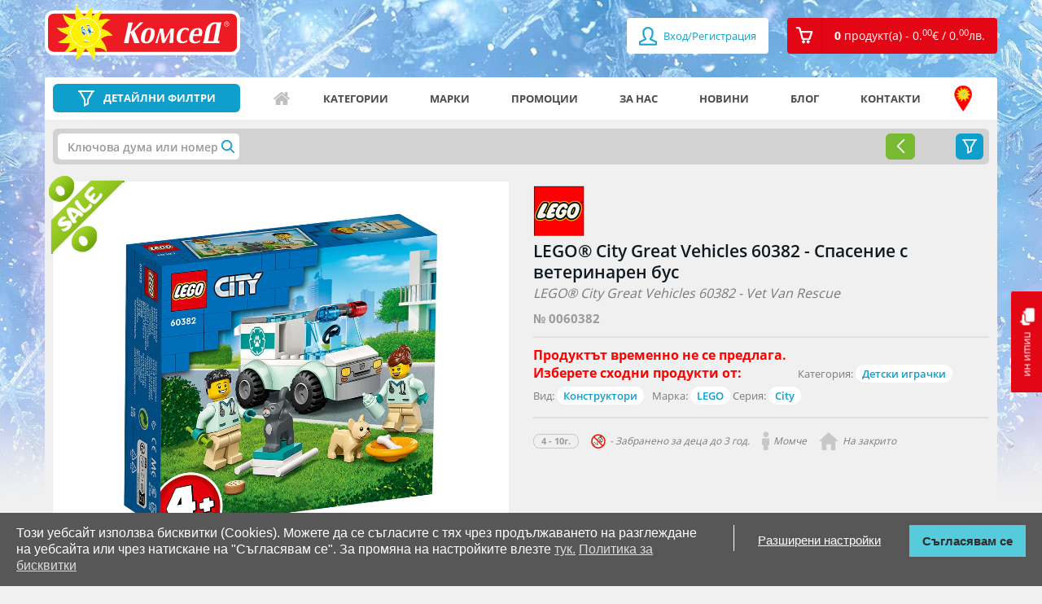

--- FILE ---
content_type: text/html; charset=utf-8
request_url: https://comsed.net/lego-city-great-vehicles-60382-%D1%81%D0%BF%D0%B0%D1%81%D0%B5%D0%BD%D0%B8%D0%B5-%D1%81-%D0%B2%D0%B5%D1%82%D0%B5%D1%80%D0%B8%D0%BD%D0%B0%D1%80%D0%B5%D0%BD-%D0%B1%D1%83%D1%81
body_size: 22839
content:
<!DOCTYPE html>

<html>

<head>
	
	<meta charset="UTF-8">
	<title>Игрален комплект конструктор ЛЕГО City Great Vehicles 60382 - Спасение с ветеринарен бус | КОМСЕД</title>
	<meta name="viewport" content="width=device-width,initial-scale=1.0,maximum-scale=1,user-scalable=0">
	<meta property="og:locale" content="bg_BG" />
    <meta property="og:type" content="website" />
    <meta property="og:url" content="https://comsed.net/" />
    <meta property="og:site_name" content="КОМСЕД" />
    <meta property="og:image" content="https://comsed.net/catalog/view/theme/design/img/comsed.png" />

	<!-- <base href="https://comsed.net/" /> -->
		<meta name="description" content="Купете Игрален комплект конструктор ЛЕГО City Great Vehicles 60382 - Спасение с ветеринарен бус на цена 6.08€. Право на връщане в 14-дн. срок." />
    <meta property="og:title"  content="Игрален комплект конструктор ЛЕГО City Great Vehicles 60382 - Спасение с ветеринарен бус | КОМСЕД" />
    <meta property="og:description" content="Купете Игрален комплект конструктор ЛЕГО City Great Vehicles 60382 - Спасение с ветеринарен бус на цена 6.08€. Право на връщане в 14-дн. срок." />
    <meta name="twitter:title" content="Игрален комплект конструктор ЛЕГО City Great Vehicles 60382 - Спасение с ветеринарен бус | КОМСЕД" />
    <meta name="twitter:description" content="Купете Игрален комплект конструктор ЛЕГО City Great Vehicles 60382 - Спасение с ветеринарен бус на цена 6.08€. Право на връщане в 14-дн. срок." />
	
		<meta name="keywords" content= "LEGO® City Great Vehicles 60382 - Спасение с ветеринарен бус,Детски конструктори, комплект за игра, игрален комплект, Детска играчка ЛЕГО, серия Сити | Great Vehicles" />
	
		<link rel="canonical" href="https://comsed.net/lego-city-great-vehicles-60382-спасение-с-ветеринарен-бус" />
	
	
	<!-- styles -->
		<link rel="stylesheet" href="https://comsed.net/catalog/view/theme/comsed/stylesheet/custom.css?lastmtime=1733780577">
		<link rel="stylesheet" href="https://comsed.net/catalog/view/theme/comsed/stylesheet/common.css?lastmtime=1476996960">
		<link rel="stylesheet" href="https://comsed.net/catalog/view/theme/design/css/bootstrap.min.css?lastmtime=1509114667">
		<link rel="stylesheet" href="https://comsed.net/catalog/view/theme/design/css/owl.carousel.css?lastmtime=1509114667">
		<link rel="stylesheet" href="https://comsed.net/catalog/view/theme/design/css/jquery.mCustomScrollbar.css?lastmtime=1509114667">
		<link rel="stylesheet" href="https://comsed.net/catalog/view/theme/design/css/animate.css?lastmtime=1509114667">
		<link rel="stylesheet" href="https://comsed.net/catalog/view/theme/design/css/magnific-popup.css?lastmtime=1509114667">
		<link rel="stylesheet" href="https://comsed.net/catalog/view/theme/design/css/main.css?lastmtime=1764949181">
		<link rel="stylesheet" href="https://comsed.net/catalog/view/theme/design/css/temporary.css?lastmtime=1541258450">
		<link rel="stylesheet" href="https://comsed.net/catalog/view/theme/design/css/responsive.css?lastmtime=1641984131">
		<link rel="stylesheet" href="https://comsed.net/catalog/view/theme/comsed/stylesheet/fonts_googleapis.css?lastmtime=1459262910">
		<link rel="stylesheet" href="https://comsed.net/catalog/view/theme/comsed/stylesheet/jquery-ui.css?lastmtime=1520853412">
		<link rel="stylesheet" href="https://comsed.net/catalog/view/javascript/font-awesome/css/font-awesome.min.css?lastmtime=1456772806">
		<link rel='shortcut icon' type='image/x-icon' href='/catalog/view/theme/design/img/icon.jpg' />
	<!-- /styles -->

	<!-- scripts -->
		<script src='https://comsed.net/catalog/view/javascript/comsed/js/jquery-1.11.3.min.js?lastmtime=1459262910'></script>
		<script src='https://comsed.net/catalog/view/javascript/comsed/js/jquery-ui.js?lastmtime=1459262910'></script>
		<script src='https://comsed.net/catalog/view/javascript/common.js?lastmtime=1609692992'></script>
		<script src='https://comsed.net/catalog/view/javascript/clib.js?lastmtime=1664361694'></script>
		<script src='https://comsed.net/catalog/view/javascript/comsed/js/bootstrap.min.js?lastmtime=1459262910'></script>
		<script src='https://comsed.net/catalog/view/javascript/comsed/js/owl.carousel.min.js?lastmtime=1498568041'></script>
		<script src='https://comsed.net/catalog/view/javascript/comsed/js/jquery.mCustomScrollbar.concat.min.js?lastmtime=1459262910'></script>
		<script src='https://comsed.net/catalog/view/javascript/comsed/js/jquery.magnific-popup.min.js?lastmtime=1459262910'></script>
		<script src='https://comsed.net/catalog/view/javascript/comsed/js/video.js?lastmtime=1505817992'></script>
		<script src='https://comsed.net/catalog/view/javascript/comsed/js/banners.js?lastmtime=1609692992'></script>
		<script src='https://comsed.net/catalog/view/javascript/comsed/js/pcollapse.js?lastmtime=1498487782'></script>
		<!-- /scripts -->
	
	<!-- <style>.async-hide { opacity: 0 !important} </style>
	<script>(function(a,s,y,n,c,h,i,d,e){s.className+=' '+y;h.start=1*new Date;
	h.end=i=function(){s.className=s.className.replace(RegExp(' ?'+y),'')};
	(a[n]=a[n]||[]).hide=h;setTimeout(function(){i();h.end=null},c);h.timeout=c;
	})(window,document.documentElement,'async-hide','dataLayer',4000,
	{'GTM-WDSC3XQ':true});</script> -->

	<!-- <script>
	  (function(i,s,o,g,r,a,m){i['GoogleAnalyticsObject']=r;i[r]=i[r]||function(){
	  (i[r].q=i[r].q||[]).push(arguments)},i[r].l=1*new Date();a=s.createElement(o),
	  m=s.getElementsByTagName(o)[0];a.async=1;a.src=g;m.parentNode.insertBefore(a,m)
	  })(window,document,'script','//www.google-analytics.com/analytics.js','ga');

	  ga('create', 'UA-75619103-1', 'auto');
	  ga('require', 'GTM-WDSC3XQ');
	</script> -->

	<!-- Global site tag (gtag.js) - Google Analytics -->
	<script async src="https://www.googletagmanager.com/gtag/js?id=G-T7HEV0239V"></script>
	<script>
	  window.dataLayer = window.dataLayer || [];
	  function gtag(){dataLayer.push(arguments);}
	  gtag('js', new Date());

	  gtag('config', 'G-T7HEV0239V', { 'debug_mode': true });
	</script>

	<!-- Facebook Pixel Code -->
	<script>
	!function(f,b,e,v,n,t,s){if(f.fbq)return;n=f.fbq=function(){n.callMethod?
	n.callMethod.apply(n,arguments):n.queue.push(arguments)};if(!f._fbq)f._fbq=n;
	n.push=n;n.loaded=!0;n.version='2.0';n.queue=[];t=b.createElement(e);t.async=!0;
	t.src=v;s=b.getElementsByTagName(e)[0];s.parentNode.insertBefore(t,s)}(window,
	document,'script','https://connect.facebook.net/en_US/fbevents.js');
	fbq('init', '837836226299491'); // Insert your pixel ID here.
	fbq('track', 'PageView');
	</script>
	<noscript><img height="1" width="1" style="display:none"
	src="https://www.facebook.com/tr?id=837836226299491&ev=PageView&noscript=1"
	/></noscript>
	<!-- DO NOT MODIFY -->
	<!-- End Facebook Pixel Code -->

	

	
	
		<script type="text/javascript">
    (function () {
        var s = document.createElement('script');
        s.type = 'text/javascript';
        s.async = true;
        s.src = 'https://gdpr.noterium.com/gdpr/v1.min.js';
        s.onload = function() {
            getClientParams("5Flx1FycQtY38xKX1QvWLE4gOXkf3wrc");
        };
        var x = document.getElementsByTagName('script')[0];
        x.parentNode.insertBefore(s, x);
    })();
	</script>
	
	<!-- TikTok Pixel Code Start -->
<script>
!function (w, d, t) {
  w.TiktokAnalyticsObject=t;var ttq=w[t]=w[t]||[];ttq.methods=["page","track","identify","instances","debug","on","off","once","ready","alias","group","enableCookie","disableCookie","holdConsent","revokeConsent","grantConsent"],ttq.setAndDefer=function(t,e){t[e]=function(){t.push([e].concat(Array.prototype.slice.call(arguments,0)))}};for(var i=0;i<ttq.methods.length;i++)ttq.setAndDefer(ttq,ttq.methods[i]);ttq.instance=function(t){for(
var e=ttq._i[t]||[],n=0;n<ttq.methods.length;n++)ttq.setAndDefer(e,ttq.methods[n]);return e},ttq.load=function(e,n){var r="https://analytics.tiktok.com/i18n/pixel/events.js",o=n&&n.partner;ttq._i=ttq._i||{},ttq._i[e]=[],ttq._i[e]._u=r,ttq._t=ttq._t||{},ttq._t[e]=+new Date,ttq._o=ttq._o||{},ttq._o[e]=n||{};n=document.createElement("script")
;n.type="text/javascript",n.async=!0,n.src=r+"?sdkid="+e+"&lib="+t;e=document.getElementsByTagName("script")[0];e.parentNode.insertBefore(n,e)};


  ttq.load('D45GETJC77UCC4231G60');
  ttq.page();
}(window, document, 'ttq');
</script>
<!-- TikTok Pixel Code End -->
</head>

<body>

	<div class="mask-overlay"></div>
	

		
	

	<header>
		<!-- <a href="tel:+359875333456" class="visible-xs header-tel"></a> -->
		<a href="https://comsed.net/contacts" class="visible-xs header-tel"></a>

		<div class="log-reg visible-xs">

						<a href="https://comsed.net/index.php?route=account/login"><span class="fa fa-user"></span> Вход/Регистрация</a>
					 
		</div>

		<div class="container">

			<div class="row">

				<div class="col-xs-7 col-sm-4 col-md-3">

					<a href="https://comsed.net/" class="logo" data-toggle="tooltip" data-placement="right" title="Начало">
					<img src="https://comsed.net/image/catalog/Logo-and-backgrounds/logo.svg?lastmtime=1612185411" class="img-responsive" alt=""/>
										</a>

				</div>

				<div class="col-xs-5 col-sm-8 col-md-9">

					<ul class="pull-right reg-cart clearfix">

												<li><a href="https://comsed.net/index.php?route=account/login"><span class="fa fa-user fa-lg"></span> Вход/Регистрация</a></li>
						
						<li id="cart" class="dropdown"><!-- <a href="#" class="dropdown-toggle" data-toggle="dropdown" role="button" aria-expanded="false"><i class="cart-icon"></i><span>0 <span>продукт(а) - 0.<sup>00</sup><span class="currency-symbol">€</span> / 0.<sup>00</sup><span class="currency-symbol">лв.</span></span></span></a>-->
<a href="https://comsed.net/index.php?route=checkout/cart" role="button" aria-expanded="false"><i class="cart-icon"></i><span>0 <span>продукт(а) - 0.<sup>00</sup><span class="currency-symbol">€</span> / 0.<sup>00</sup><span class="currency-symbol">лв.</span></span></span></a>

<ul class="dropdown-menu">
  <li class="title"><span class="triangle"></span>Вашата кошница</li>
      <li>Кошницата е празна.</li>
  </ul>
</li>

						<!-- <li class="hidden-lg hidden-md hidden-sm dropdown mobile-search">

							<a href="#" class="dropdown-toggle" data-toggle="dropdown" role="button" aria-haspopup="true" aria-expanded="false"></a>

							<form class="dropdown-menu search-form hidden-lg hidden-md hidden-sm" method="POST" action="#">

								<div class="input-group">

									<input type="text" class="form-control" placeholder="Търси артикул">

									<span class="input-group-btn">

										<button class="btn btn-default" type="button">Търси</button>

									</span>

								</div>/input-group

							</form>

						</li> -->

					</ul>

				</div>

			</div>

		</div>

	</header>
	
	 	  	<div class="background-bg" style="background-image: url(https://comsed.net/image/catalog/Logo-and-backgrounds/home-background.jpg?mtime=1768209964)"></div>
	 	
	<a href="https://comsed.net/index.php?route=information/contact" class="chat hidden-xs"><i></i>пиши ни</a>

	<div id="scroll" style="z-index: 99999999" class="drop-rigt-mouseleave-exception">
		<img class="drop-rigt-mouseleave-exception" src="/catalog/view/theme/design/listing-lego/img/scroll.svg">
	</div>
 
<div class="container mt15">

    <div class="row">

        <section class="full-width-nav site-navigation">
            
            <div class="col-xs-12 col-sm-12">

                <aside class="menu-filter inside-product-filter">
                <!-- filters -->
               
                </aside>
                <!-- nav menu -->
                <nav class="navbar navbar-default">

	<!-- Brand and toggle get grouped for better mobile display -->

	<div class="navbar-header">
		
		<div class="input-group header-search">
			<a href="https://comsed.net/%D0%B2%D1%81%D0%B8%D1%87%D0%BA%D0%B8/?sort=p.promo&amp;order=DESC" class="link-filters no-filters">
				<button type="button" class="navbar-toggle collapsed" data-toggle="collapse" data-target="#bs-example-navbar-collapse-1" aria-expanded="false">
					<span class="icon-bar"></span>
					<span class="icon-bar"></span>
					<span class="icon-bar"></span>
				</button>
				<span>ДЕТАЙЛНИ ФИЛТРИ</span>
			</a>
			<a class="link-filters active" onclick="filters.toggle();"><span>ДЕТАЙЛНИ ФИЛТРИ</span></a>
		</div>
		
		<a id="top_menu_mobile_button" href="#" class="hidden-lg hidden-md hidden-sm" data-toggle="collapse" data-target="#bs-example-navbar-collapse-1" aria-expanded="false">
			<span></span>
			<span></span>
			<span></span>
			Меню
		</a>

	</div>

	<!-- Collect the nav links, forms, and other content for toggling -->

	<div class="collapse navbar-collapse" id="bs-example-navbar-collapse-1">

		<ul class="nav navbar-nav">

<!-- 											<li><a href="/">Начало</a></li>
															<li><a href="https://comsed.net/about-us">За нас</a></li>
															<li><a href="/news">Новини</a></li>
															<li><a href="/promo">Промоции</a></li>
															<li><a href="/blog">Блог</a></li>
															<li><a href="https://comsed.net/contacts">КОНТАКТИ</a></li>
							 -->
			<li class="icon-home"><a href="https://comsed.net/" data-toggle="tooltip" data-placement="top" data-original-title="Начало">Начало</a></li>
			<li class="icon-categories visible-xs"><a href="https://comsed.net/категории">Категории</a></li>
			<li class="icon-filter-menu visible-xs"><a href="%D0%B2%D1%81%D0%B8%D1%87%D0%BA%D0%B8?sort=p.custom_sales_count&order=DESC">Детайлни филтри</a></li>
			<li class="hidden-xs"><a href="https://comsed.net/категории">Категории</a></li>
			<li class="icon-brands"><a href="https://comsed.net/марки">Марки</a></li>
			<li class="icon-promo"><a href="https://comsed.net/promo">Промоции</a></li>
			<li class="icon-aboutus"><a href="https://comsed.net/about-us">За нас</a></li>
			<li class="icon-news"><a href="https://comsed.net/news">Новини</a></li>
			<li class="icon-blog"><a href="https://comsed.net/blog">Блог</a></li>
			<li class="icon-contacts"><a href="https://comsed.net/contacts">Контакти</a></li>
			<li class="icon-address"><a href="https://comsed.net/a%D0%B4%D1%80%D0%B5%D1%81%D0%B8-%D0%BD%D0%B0-%D0%BC%D0%B0%D0%B3%D0%B0%D0%B7%D0%B8%D0%BD%D0%B8%D1%82%D0%B5" data-toggle="tooltip" data-placement="top" data-original-title="Адреси на магазините">Адреси на магазините</a></li>
			<!-- <li class="close-toggle-menu visible-xs"><a href="#" data-toggle="collapse" data-target=".navbar-collapse.in">Затвори</a></li> -->

		</ul>
		<div class="visible-xs log-in-menu">
							<ul>
					<li><a href="https://comsed.net/index.php?route=account/login">Вход/Регистрация</a></li>
				</ul>
					</div>
		<ul class="visible-xs mobile-menu"> 
			<li><a href="https://comsed.net/%D0%BE%D0%B1%D1%89%D0%B8-%D1%83%D1%81%D0%BB%D0%BE%D0%B2%D0%B8%D1%8F">Общи условия</a></li>
			<li><a href="https://comsed.net/brands">Марки</a></li>
			<li><a href="https://comsed.net/%D0%BA%D0%B0%D0%BA-%D0%B4%D0%B0-%D1%82%D1%8A%D1%80%D1%81%D1%8F">Как да търся</a></li>
			<li><a href="https://comsed.net/a%D0%B4%D1%80%D0%B5%D1%81%D0%B8-%D0%BD%D0%B0-%D0%BC%D0%B0%D0%B3%D0%B0%D0%B7%D0%B8%D0%BD%D0%B8%D1%82%D0%B5">Адреси на магазините</a></li>
			<li><a href="https://comsed.net/%D0%B4%D0%BE%D1%81%D1%82%D0%B0%D0%B2%D0%BA%D0%B0">Доставка</a></li>
			<li><a href="https://comsed.net/%D0%BE%D1%82%D0%BA%D0%B0%D0%B7-%D0%BE%D1%82-%D0%BF%D0%BE%D1%80%D1%8A%D1%87%D0%BA%D0%B0">Отказ от поръчка</a></li>
			<li><a href="https://comsed.net/%D0%BA%D0%B0%D1%80%D0%B8%D0%B5%D1%80%D0%B8">Кариери</a></li>
			<li><a href="https://comsed.net/index.php?route=information/information&information_id=25">Ваучери</a></li>
		</ul>

	</div><!-- /.navbar-collapse -->

</nav>

<script type="text/javascript">
	$('#top_menu_mobile_button').on('click', function(){
		$(this).toggleClass('active');
	});
</script>                <!-- nav menu end -->
            </div> 

            <div class="col-xs-12 col-sm-12">
                <div class="gray-bg">
                    
                    

                    <div class="selected-filters"><div id="f_loader" style="display:none;"></div>
<script type="text/javascript">
	$.ajax({
		url: 'https://comsed.net/index.php?route=module/filter2/load',
		method: 'POST',		
		dataType: 'html',
		cache: false,
		async: true,
		data: {"url":"aHR0cHM6Ly9jb21zZWQubmV0L2xlZ28tY2l0eS1ncmVhdC12ZWhpY2xlcy02MDM4Mi3RgdC/0LDRgdC10L3QuNC1LdGBLdCy0LXRgtC10YDQuNC90LDRgNC10L0t0LHRg9GB"},
		success: function(html) {
			 $("#f_loader").html(html);
			 $("#f_loader").show();
			// $("#f_loader").fadeIn();
		},			
		error: function(xhr, ajaxOptions, thrownError) {
			console.log(thrownError + "\r\n" + xhr.statusText + "\r\n" + xhr.responseText);
		}
	});
</script></div>
                    <script type="text/javascript">
                    function filters_callback()
                    {
                        filters.close();
                    }
                    </script>

                                
                    <div class="listing-preview-product">
                        <div class="row">
                            <div class="col-xs-12">
                                <!-- <div class="happy-weekend">
                                    <a href="https://comsed.net/happy-weekend" target="_blank"><img src="https://comsed.net/catalog/view/theme/design/img/Happy-Weekend-logo.png" class="img-responsive" alt="Happy Weekend"></a>
                                    <div class="butons">
                                        <a href="https://comsed.net/happy-weekend" class="btn view-more" target="_blank">Виж условията и вземи талон за <b>-30%</b> отстъпка</a>
                                    </div>
                                </div> -->
                            </div>
                            <div class="col-md-6 col-xs-12">
                                <div class="clearfix visible-xs">
                                                                        <div class="logo-brand"><img src="https://comsed.net/image/catalog/brands/logo_lego.png" class="img-responsive"></div>
                                      
                                </div>
                                <div class="thumbnails clearfix"> 
                                    <div>
                                                                                                                                    <span class="promo-sun"></span>
                                                                                    
                                                                                                                                                                        

                                        <a class="thumbnail" href="https://comsed.net/image/cache/catalog/toys/0060382/0060382-1-1200x1000.webp" title=""><img src="https://comsed.net/image/cache/catalog/toys/0060382/0060382-1-1200x1000.webp" title="Детски комплект за игра LEGO® City Great Vehicles 60382 - Спасение с ветеринарен бус" alt="Конструктор ЛЕГО City 60382" /></a>
                                    </div>
                                    
                                    <div class="product-gallery-slider">
                                         
                                        <div class="image-additional">
                                            <a class="thumbnail" href="https://comsed.net/image/cache/catalog/toys/0060382/0060382-2-1200x1000.webp">
                                                <img src="https://comsed.net/image/cache/catalog/toys/0060382/0060382-2-85x71.webp" title="Детски комплект за игра LEGO® City Great Vehicles 60382 - Спасение с ветеринарен бус thumb 2" alt="Конструктор ЛЕГО City 60382 thumb 2" />
                                            </a>
                                        </div> 
                                         
                                        <div class="image-additional">
                                            <a class="thumbnail" href="https://comsed.net/image/cache/catalog/toys/0060382/0060382-3-1200x1000.webp">
                                                <img src="https://comsed.net/image/cache/catalog/toys/0060382/0060382-3-85x71.webp" title="Детски комплект за игра LEGO® City Great Vehicles 60382 - Спасение с ветеринарен бус thumb 3" alt="Конструктор ЛЕГО City 60382 thumb 3" />
                                            </a>
                                        </div> 
                                         
                                        <div class="image-additional">
                                            <a class="thumbnail" href="https://comsed.net/image/cache/catalog/toys/0060382/0060382-4-1200x1000.webp">
                                                <img src="https://comsed.net/image/cache/catalog/toys/0060382/0060382-4-85x71.webp" title="Детски комплект за игра LEGO® City Great Vehicles 60382 - Спасение с ветеринарен бус thumb 4" alt="Конструктор ЛЕГО City 60382 thumb 4" />
                                            </a>
                                        </div> 
                                         
                                        <div class="image-additional">
                                            <a class="thumbnail" href="https://comsed.net/image/cache/catalog/toys/0060382/0060382-5-1200x1000.webp">
                                                <img src="https://comsed.net/image/cache/catalog/toys/0060382/0060382-5-85x71.webp" title="Детски комплект за игра LEGO® City Great Vehicles 60382 - Спасение с ветеринарен бус thumb 5" alt="Конструктор ЛЕГО City 60382 thumb 5" />
                                            </a>
                                        </div> 
                                         
                                        <div class="image-additional">
                                            <a class="thumbnail" href="https://comsed.net/image/cache/catalog/toys/0060382/0060382-6-1200x1000.webp">
                                                <img src="https://comsed.net/image/cache/catalog/toys/0060382/0060382-6-85x71.webp" title="Детски комплект за игра LEGO® City Great Vehicles 60382 - Спасение с ветеринарен бус thumb 6" alt="Конструктор ЛЕГО City 60382 thumb 6" />
                                            </a>
                                        </div> 
                                         
                                        <div class="image-additional">
                                            <a class="thumbnail" href="https://comsed.net/image/cache/catalog/toys/0060382/0060382-7-1200x1000.webp">
                                                <img src="https://comsed.net/image/cache/catalog/toys/0060382/0060382-7-85x71.webp" title="Детски комплект за игра LEGO® City Great Vehicles 60382 - Спасение с ветеринарен бус thumb 7" alt="Конструктор ЛЕГО City 60382 thumb 7" />
                                            </a>
                                        </div> 
                                                                            </div>

                                </div>
                            </div>
                            <div class="col-md-6 col-xs-12" id="product"> 
                                <div class="clearfix">
                                    <div class="hidden-xs">
                                                                                <div class="logo-brand"><img src="https://comsed.net/image/catalog/brands/logo_lego.png" class="img-responsive"></div>
                                         
                                    </div>
                                    <h1 class="title">
                                                                        LEGO® City Great Vehicles 60382 - Спасение с ветеринарен бус</h1>
                                    <h2 class="sub-title hidden-xs"> LEGO® City Great Vehicles 60382 - Vet Van Rescue</h2> 
                                </div>

                                <span class="art-number">№ 0060382</span>
                                
                                <hr>
                                
                                <ul class="list-unstyled mt0">  

                                                                        <li style="color: red; font-size: 16px;"><b>Продуктът временно не се предлага.<br>Изберете сходни продукти от:</b></li>
                                                                        
                                                                        <li class="multiple-elements">Категория: 
                                        <span>
                                                                                            <a href="https://comsed.net/категории/детски-играчки">Детски играчки</a>
                                                                                    </span>
                                    </li>
                                    
                                                                        <li class="multiple-elements">Вид:
                                        <span>
                                                                                            <a href="https://comsed.net/категории/детски-играчки/конструктори">Конструктори</a>
                                                                                    </span>
                                    
                                    <li>
                                                                                Марка: <span> <a href="https://comsed.net/марки/lego">LEGO</a></span>
                                        
                                                                                Серия: <span><a href="https://comsed.net/lego-city">City</a></span>
                                        
                                                                                                                                                                                                                                                     
                                    </li>
                                </ul>
                                
                                <hr>

                                <div class="info">
                                    <ul class="clearfix">

                                        <!-- block -->
                                                                                                                                                                            <li><strong>4 - 10г.</strong>
                                                                                    
                                                                                        <i class="years-icon"></i> - Забранено за деца до 3 год.
                                                                                    </li>
                                        <!-- block end -->

                                                                                                                                <li><i class="boy-icon"></i>Момче</li>
                                                                                                                                                                            <li><i class="outdoor-icon"></i>На закрито</li>
                                                                                    
                                        
                                        
                                    </ul>
                                </div>
                                
                                <div class="product-main-info">
                                                                </div>
                            </div>
                        </div>
                    </div><!-- listign-prev product -->
                <!-- new design -->

                </div>

                <div id="product_options" class="optional-product-box">
                                    </div>
                <script type="text/javascript">
                $(document).ready(function () {
                    if($(window).width() <= 768) 
                    {
                        $('#product_options').detach().insertBefore('.product-main-info .date-promo');
                    }
                });
                </script>


            <div class="options-video">
                
                <!-- video -->
                                <!-- /video -->

                <div id="nav-tabs" class="nav nav-tabs" role="tablist">

                    <div role="presentation" class="active nav-link"><h3><a href="#description" aria-controls="description" role="tab" data-toggle="tab">Описание</a></h3></div>

                  <!--   <div role="presentation"><h3><a href="#specification" aria-controls="specification" role="tab" data-toggle="tab">Спецификация</a></h3></div> -->

                                        <div id="stock_by_store" role="presentation" class="nav-link"><h3 data-toggle="modal" data-target="#quantity_popup"><a id="stock-by-store-tab" href="#stock-by-store" aria-controls="stock-by-store" role="tab" data-toggle="tab">Наличности по магазини</a></h3></div>
                                       
                   
                    <script type="text/javascript">
                        $("div.nav.nav-tabs div.nav-link").click(function(){
                            $("div.nav.nav-tabs div.nav-link.active").removeClass("active");
                            $(this).addClass("active");
                        });
                    </script>
                </div>

                <div class="tab-content">

                    <div role="tabpanel" class="tab-pane fade in active" id="description">
                        <p style="text-align: justify; "><span style="font-weight: bold;">LEGO® City Great Vehicles 60382 - Спасение с ветеринарен бус</span></p><p><div style="text-align: justify;">Присъединете се към ветеринарите за мисии за спасяване на животни. Натоварете оборудването и се отправете на мисия на борда на страхотното спасително превозно средство. Нахранете гладната котка с бутилката за хранене. Почерпете кучето със сочен кокал. Използвайте носилката, за да вземете болните животни, и използвайте спринцовката, за да им дадете лекарство. Наслаждавайте се на приключения с грижи за домашни любимци с комплектите LEGO® City!</div><div style="text-align: justify;">Очакват ви забавни приключения с грижа за животни с този комплект за строителство и игра LEGO® City, предназначен за малки ветеринари и любители на домашни любимци над 4 години.</div><div style="text-align: justify;">Малките ветеринари и любителите на животни над 4 години ще се насладят на този строителен комплект LEGO® City Спасение с ветеринарен бус (60382), включващ спасително превозно средство с подвижна носилка, 2 минифигури на ветеринари, фигури на куче и котка и забавни аксесоари за часове игри на въображението и грижа за животни. • За деца в предучилищна възраст и подрастващи Комплектът 4+ се предлага с начална тухличка LEGO, инструкции с картинки и приложението LEGO Builder – цифров строителен помощник с интуитивни инструменти за мащабиране и завъртане, с които децата могат да визуализират готовия модел от всички ъгли по време на конструирането. Играчка за построяване и учене чрез игра Комплектите LEGO City помагат на децата да натрупат увереност и да развият ключови житейски умения с реалистичните играчки и забавни герои, които ги вдъхновяват за безкрайни игри на въображението.</div></p><p><div style="text-align: justify;"><ul><li>Комплект за игра с грижа за животни за деца над 4 години – малките ветеринари и любителите на животни ще обожават този строителен комплект LEGO® City Спасение с ветеринарен бус (60382) за учене чрез игра;</li><li>Какво има в кутията? – всичко, от което децата се нуждаят, за да създадат превозно средство за спасяване на животни, плюс 2 минифигури на ветеринари, фигури на куче и котка и забавни аксесоари;</li><li>Игри на въображението – децата могат да помогнат на болните домашни любимци върху носилката, преди да сложат минифигурите на ветеринарите в шофьорската кабина и да се отправят към най-близката ветеринарна клиника;</li><li>Забавен подарък за всякакъв повод – ветеринарният комплект за игра е чудесен подарък за рожден ден, за празник или друг повод за деца над 4 години;</li><li>Размери – ветеринарният бус е с 5 см височина, 9 см дължина и 5 см ширина;</li><li>Забавни аксесоари за минифигури LEGO® – включва играчка спринцовка, бебешка бутилка, кучешка купа и кокал;</li><li>Ръководство за малките строители – този комплект за деца над 4 години включва начална тухличка LEGO®, просто ръководство за построяване с картинки и указания в цифров вид чрез приложението LEGO Builder Играчка за построяване и учене чрез игра – комплектите LEGO® City помагат на децата да натрупат увереност и да развият ключови житейски умения със забавни играчки и герои, които ги вдъхновяват за безкрайни игри на въображението;</li><li>С гарантирано качество – всички компоненти LEGO® отговарят на стриктните отраслови стандарти, така че да гарантират постоянно високо качество, съвместимост помежду си и забавление при игра – от 1958 г. до днес;</li><li>На първо място безопасността – компонентите на LEGO® се анализират и се изпитват чрез изпускане, нагряване, мачкане и усукване, за да се гарантира, че отговарят на стриктните световни стандарти за безопасност.</li></ul></div></p><p><div style="text-align: justify;"><ul><li>Комплектът съдържа: 58 елемента;</li><li>За деца на възраст над 4 години.</li></ul></div></p>
                        <hr/>
                        <span class="specification-text">Спецификация:</span>
                        <ul>

                                                            <li>Комсед №: <b>0060382</b></li>
                            
                                                            <li>Име: <b>LEGO® City Great Vehicles 60382 - Спасение с ветеринарен бус</b></li>
                            
                                                            <li>Бар-код (EAN): <b>5702017399812</b></li>
                            
                                                            <li>Фабричен №: <b>60382</b></li>
                            
                                                            <li>Name: <b>LEGO® City Great Vehicles 60382 - Vet Van Rescue</b></li>
                            
                            
                            
                                                             <li>Материал: <b>Пластмаса</b></li>
                            
                                                            <li>Размер с опаковката: <b>4.5 х 15.7 х 14.1 см.</b></li>
                            
                            
                                                            <li>Тегло: <b>0.13 кг.</b></li>
                            
                            
                                                    </ul>
                    </div>

                    <div role="tabpanel" class="tab-pane fade" id="specification">
 
                    </div>

                                        <div role="tabpanel" class="tab-pane fade" id="stock-by-store">
                        <div style="max-width:600px; margin-left:auto; margin-right:auto;">
                                                            <span>Можете да видите адресите на нашите магазини <a href="https://comsed.net/aдреси-на-магазините" target="_blank">тук</a></span>
                                <br>
                                <span style="color: red">* Посочената наличност не е в реално време и е възможно междувременно продуктът да бъде изчерпан.</span>
                                <table class="table center">
                                    <thead>
                                        <tr>
                                            <th>Магазин</th>
                                            <th class="text-right">Наличност към 2026-01-21 11:40:14</th>
                                        </tr>
                                    </thead>
                                    <tbody>
                                                                                    <tr>
                                                <td>Детски Магазин КОМСЕД в МОЛ София</td>
                                                                                                <td class="text-right"><b style="color:red">0</b> бр.</td>
                                                                                            </tr>
                                                                                    <tr>
                                                <td>Детски Магазин КОМСЕД в МОЛ Парк Център</td>
                                                                                                <td class="text-right"><b style="color:red">0</b> бр.</td>
                                                                                            </tr>
                                                                                    <tr>
                                                <td>Детски Магазин КОМСЕД в The Mall</td>
                                                                                                <td class="text-right"><b style="color:red">0</b> бр.</td>
                                                                                            </tr>
                                                                                    <tr>
                                                <td>Детски Хипермаркет КОМСЕД в Скай Сити МОЛ</td>
                                                                                                <td class="text-right"><b style="color:red">0</b> бр.</td>
                                                                                            </tr>
                                                                                    <tr>
                                                <td>Детски Магазин КОМСЕД в MEGA MALL Люлин</td>
                                                                                                <td class="text-right"><b style="color:red">0</b> бр.</td>
                                                                                            </tr>
                                                                                    <tr>
                                                <td>Детски Магазин КОМСЕД в Ринг МОЛ</td>
                                                                                                <td class="text-right"><b style="color:red">0</b> бр.</td>
                                                                                            </tr>
                                                                                    <tr>
                                                <td>Детски Хипермаркет КОМСЕД в ПАРАДАЙС център</td>
                                                                                                <td class="text-right"><b style="color:red">0</b> бр.</td>
                                                                                            </tr>
                                                                                    <tr>
                                                <td>Детски Хипермаркет КОМСЕД в Хармония</td>
                                                                                                <td class="text-right"><b style="color:red">0</b> бр.</td>
                                                                                            </tr>
                                                                                    <tr>
                                                <td>Детски Магазин КОМСЕД в Дружба - Авигея</td>
                                                                                                <td class="text-right"><b style="color:red">0</b> бр.</td>
                                                                                            </tr>
                                                                                    <tr>
                                                <td>Детски Магазин КОМСЕД в България МОЛ</td>
                                                                                                <td class="text-right"><b style="color:red">0</b> бр.</td>
                                                                                            </tr>
                                                                                    <tr>
                                                <td>Детски Магазин КОМСЕД на пл. Славейков</td>
                                                                                                <td class="text-right"><b style="color:red">0</b> бр.</td>
                                                                                            </tr>
                                                                                    <tr>
                                                <td>Детски магазин КОМСЕД в МОЛ Пловдив, ул.Перущица 8</td>
                                                                                                <td class="text-right"><b style="color:red">0</b> бр.</td>
                                                                                            </tr>
                                                                                    <tr>
                                                <td>Детски Хипермаркет КОМСЕД в Марково Тепе Мол Пловдив</td>
                                                                                                <td class="text-right"><b style="color:red">0</b> бр.</td>
                                                                                            </tr>
                                                                                    <tr>
                                                <td>Детски магазин КОМСЕД в Пловдив Плаза МОЛ</td>
                                                                                                <td class="text-right"><b style="color:red">0</b> бр.</td>
                                                                                            </tr>
                                                                                    <tr>
                                                <td>Детски Магазин КОМСЕД в Пикадили Парк Варна</td>
                                                                                                <td class="text-right"><b style="color:red">0</b> бр.</td>
                                                                                            </tr>
                                                                                    <tr>
                                                <td>Детски Хипермаркет КОМСЕД в Делта Планет МОЛ, Варна</td>
                                                                                                <td class="text-right"><b style="color:red">0</b> бр.</td>
                                                                                            </tr>
                                                                                    <tr>
                                                <td>Детски магазин КОМСЕД в Слънчев Бряг</td>
                                                                                                <td class="text-right"><b style="color:red">0</b> бр.</td>
                                                                                            </tr>
                                                                                    <tr>
                                                <td>Детски магазин КОМСЕД в МОЛ Галерия Бургас</td>
                                                                                                <td class="text-right"><b style="color:red">0</b> бр.</td>
                                                                                            </tr>
                                                                                    <tr>
                                                <td>Детски магазин КОМСЕД във Велико Търново</td>
                                                                                                <td class="text-right"><b style="color:red">0</b> бр.</td>
                                                                                            </tr>
                                                                                    <tr>
                                                <td>Детски магазин КОМСЕД в Панорама МОЛ Плевен</td>
                                                                                                <td class="text-right"><b style="color:red">0</b> бр.</td>
                                                                                            </tr>
                                                                                    <tr>
                                                <td>Детски магазин КОМСЕД в Сити Център - Стара Загора</td>
                                                                                                <td class="text-right"><b style="color:red">0</b> бр.</td>
                                                                                            </tr>
                                                                                    <tr>
                                                <td>Детски магазин КОМСЕД в МОЛ Галерия - Стара Загора</td>
                                                                                                <td class="text-right"><b style="color:red">0</b> бр.</td>
                                                                                            </tr>
                                                                                    <tr>
                                                <td>Детски магазин КОМСЕД  в Казанлък</td>
                                                                                                <td class="text-right"><b style="color:red">0</b> бр.</td>
                                                                                            </tr>
                                                           
                                    </tbody>
                                </table>
                                                    </div>
                    </div>
                    
                </div>

            </div>

        </div>
        </section> 
        <div class="spacer-10"></div>
        <!-- related -->
         
        <div class="col-xs-12">
            <div class="lego-sldier-box">
                <div class="title-listing blue-title">
                    <h2 class="title">Свързани и подобни продукти</h2>
                </div>

                <div class="owl-carousel-lego">
                    



        <div class="product-info">    
    
                
                <span class="new-product"></span>
                
                
        
    
        <a href="https://comsed.net/lego-city-60478-бетонобъркачка" class="thumbnail">

            <img class="img-responsive" src="https://comsed.net/image/cache/catalog/toys/0060478/0060478-1-270x225.webp" alt="LEGO® City 60478 - Cement Mixer" title="Детски комплект за игра LEGO® City 60478 - Бетонобъркачка">
            <span class="article-number text-center">№ <span>0060478</span></span>
                        
        </a>

        <div class="product-content">

            <h2 class="product-title">
                        <a href="https://comsed.net/lego-city-60478-бетонобъркачка">LEGO® City 60478 - Бетонобъркачка<!-- , <span>LEGO</span> --></a></h2>

            <div class="product-icons">

                <ul class="clearfix">
                                                                        <li><i class="boy-icon" data-toggle="tooltip" data-placement="top" title="Момче"></i></li>
                                                                                                <li><i class="outdoor-icon" data-toggle="tooltip" data-placement="top" title="На закрито"></i></li>
                                            
                                            
                            
                        <li><span>7 - 16г.</span></li>
                                            
                                        <li><i class="years-icon" data-toggle="tooltip" data-placement="top" title="Забранено за деца до 3 год."></i></li>
                    
                                                      
                </ul>

            </div>

            <div class="product-price text-center">
                                    <span title="">
                                        <span>42.<sup>90</sup><span class="currency-symbol">€</span> / 83.<sup>91</sup><span class="currency-symbol">лв.</span></span>
                 
                                                        <span class="pieces" data-toggle="tooltip" data-placement="top" title="Ограничено количество"><i class="attention"></i></span>
                                        
                </span>
                <div class="buttons">

                   
                                        
                                                                    <a href="#" class="add-to-cart" data-toggle="tooltip"  title="Добави в количката" onclick="cart.add(299294); return false;"><i></i>Купи</a>
                                                
                        <a href="#" class="add-fav" data-toggle="tooltip" title="Добави в любими" onclick="wishlist.add(299294); return false;"><i></i></a>
                                        
                                        
                </div>

                
            </div>

          <!--   <div class="article-number text-center">Арт. № <span>0060478</span></div> -->

        </div>

    </div><!-- product-info -->












        <div class="product-info">    
    
                
                <span class="new-product"></span>
                
                
        
    
        <a href="https://comsed.net/lego-city-60482-возила-пожарна-кола" class="thumbnail">

            <img class="img-responsive" src="https://comsed.net/image/cache/catalog/toys/0060482/0060482-1-270x225.webp" alt="LEGO® City 60482 - Rides – Fire Truck" title="Детски комплект за игра LEGO® City 60482 - Возила: Пожарна кола">
            <span class="article-number text-center">№ <span>0060482</span></span>
                        
        </a>

        <div class="product-content">

            <h2 class="product-title">
                        <a href="https://comsed.net/lego-city-60482-возила-пожарна-кола">LEGO® City 60482 - Возила: Пожарна кола<!-- , <span>LEGO</span> --></a></h2>

            <div class="product-icons">

                <ul class="clearfix">
                                                                        <li><i class="boy-icon" data-toggle="tooltip" data-placement="top" title="Момче"></i></li>
                                                                                                <li><i class="outdoor-icon" data-toggle="tooltip" data-placement="top" title="На закрито"></i></li>
                                            
                                            
                            
                        <li><span>5 - 16г.</span></li>
                                            
                                        <li><i class="years-icon" data-toggle="tooltip" data-placement="top" title="Забранено за деца до 3 год."></i></li>
                    
                                                      
                </ul>

            </div>

            <div class="product-price text-center">
                                    <span title="">
                                        <span>10.<sup>50</sup><span class="currency-symbol">€</span> / 20.<sup>54</sup><span class="currency-symbol">лв.</span></span>
                 
                                                        <span class="pieces" data-toggle="tooltip" data-placement="top" title="Ограничено количество"><i class="attention"></i></span>
                                        
                </span>
                <div class="buttons">

                   
                                        
                                                                    <a href="#" class="add-to-cart" data-toggle="tooltip"  title="Добави в количката" onclick="cart.add(299297); return false;"><i></i>Купи</a>
                                                
                        <a href="#" class="add-fav" data-toggle="tooltip" title="Добави в любими" onclick="wishlist.add(299297); return false;"><i></i></a>
                                        
                                        
                </div>

                
            </div>

          <!--   <div class="article-number text-center">Арт. № <span>0060482</span></div> -->

        </div>

    </div><!-- product-info -->












        <div class="product-info">    
    
                
                <span class="new-product"></span>
                
                
        
    
        <a href="https://comsed.net/lego-city-60484-возила-геймърска-състезателна-кола" class="thumbnail">

            <img class="img-responsive" src="https://comsed.net/image/cache/catalog/toys/0060484/0060484-1-270x225.webp" alt="LEGO® City 60484 - Rides – Gaming Race Car" title="Детски комплект за игра LEGO® City 60484 - Возила: Геймърска състезателна кола">
            <span class="article-number text-center">№ <span>0060484</span></span>
                        
        </a>

        <div class="product-content">

            <h2 class="product-title">
                        <a href="https://comsed.net/lego-city-60484-возила-геймърска-състезателна-кола">LEGO® City 60484 - Возила: Геймърска състезателна кола<!-- , <span>LEGO</span> --></a></h2>

            <div class="product-icons">

                <ul class="clearfix">
                                                                        <li><i class="boy-icon" data-toggle="tooltip" data-placement="top" title="Момче"></i></li>
                                                                                                <li><i class="outdoor-icon" data-toggle="tooltip" data-placement="top" title="На закрито"></i></li>
                                            
                                            
                            
                        <li><span>5 - 16г.</span></li>
                                            
                                        <li><i class="years-icon" data-toggle="tooltip" data-placement="top" title="Забранено за деца до 3 год."></i></li>
                    
                                                      
                </ul>

            </div>

            <div class="product-price text-center">
                                    <span title="">
                                        <span>10.<sup>50</sup><span class="currency-symbol">€</span> / 20.<sup>54</sup><span class="currency-symbol">лв.</span></span>
                 
                                                        <span class="pieces" data-toggle="tooltip" data-placement="top" title="Ограничено количество"><i class="attention"></i></span>
                                        
                </span>
                <div class="buttons">

                   
                                        
                                                                    <a href="#" class="add-to-cart" data-toggle="tooltip"  title="Добави в количката" onclick="cart.add(299299); return false;"><i></i>Купи</a>
                                                
                        <a href="#" class="add-fav" data-toggle="tooltip" title="Добави в любими" onclick="wishlist.add(299299); return false;"><i></i></a>
                                        
                                        
                </div>

                
            </div>

          <!--   <div class="article-number text-center">Арт. № <span>0060484</span></div> -->

        </div>

    </div><!-- product-info -->












        <div class="product-info">    
    
                
                <span class="new-product"></span>
                
                
        
    
        <a href="https://comsed.net/lego-city-60485-ретроавтомобил" class="thumbnail">

            <img class="img-responsive" src="https://comsed.net/image/cache/catalog/toys/0060485/0060485-1-270x225.webp" alt="LEGO® City 60485 - Hot Rod" title="Детски комплект за игра LEGO® City 60485 - Ретроавтомобил">
            <span class="article-number text-center">№ <span>0060485</span></span>
                        
        </a>

        <div class="product-content">

            <h2 class="product-title">
                        <a href="https://comsed.net/lego-city-60485-ретроавтомобил">LEGO® City 60485 - Ретроавтомобил<!-- , <span>LEGO</span> --></a></h2>

            <div class="product-icons">

                <ul class="clearfix">
                                                                        <li><i class="boy-icon" data-toggle="tooltip" data-placement="top" title="Момче"></i></li>
                                                                                                <li><i class="outdoor-icon" data-toggle="tooltip" data-placement="top" title="На закрито"></i></li>
                                            
                                            
                            
                        <li><span>5 - 16г.</span></li>
                                            
                                        <li><i class="years-icon" data-toggle="tooltip" data-placement="top" title="Забранено за деца до 3 год."></i></li>
                    
                                                      
                </ul>

            </div>

            <div class="product-price text-center">
                                    <span title="">
                                        <span>10.<sup>50</sup><span class="currency-symbol">€</span> / 20.<sup>54</sup><span class="currency-symbol">лв.</span></span>
                 
                                                        <span class="pieces" data-toggle="tooltip" data-placement="top" title="Ограничено количество"><i class="attention"></i></span>
                                        
                </span>
                <div class="buttons">

                   
                                        
                                                                    <a href="#" class="add-to-cart" data-toggle="tooltip"  title="Добави в количката" onclick="cart.add(299300); return false;"><i></i>Купи</a>
                                                
                        <a href="#" class="add-fav" data-toggle="tooltip" title="Добави в любими" onclick="wishlist.add(299300); return false;"><i></i></a>
                                        
                                        
                </div>

                
            </div>

          <!--   <div class="article-number text-center">Арт. № <span>0060485</span></div> -->

        </div>

    </div><!-- product-info -->












        <div class="product-info">    
    
                
                <span class="new-product"></span>
                
                
        
    
        <a href="https://comsed.net/lego-city-60486-електрическа-суперкола" class="thumbnail">

            <img class="img-responsive" src="https://comsed.net/image/cache/catalog/toys/0060486/0060486-1-270x225.webp" alt="LEGO® City 60486 - EV Supercar" title="Детски комплект за игра LEGO® City 60486 - Електрическа суперкола">
            <span class="article-number text-center">№ <span>0060486</span></span>
                        
        </a>

        <div class="product-content">

            <h2 class="product-title">
                        <a href="https://comsed.net/lego-city-60486-електрическа-суперкола">LEGO® City 60486 - Електрическа суперкола<!-- , <span>LEGO</span> --></a></h2>

            <div class="product-icons">

                <ul class="clearfix">
                                                                        <li><i class="boy-icon" data-toggle="tooltip" data-placement="top" title="Момче"></i></li>
                                                                                                <li><i class="outdoor-icon" data-toggle="tooltip" data-placement="top" title="На закрито"></i></li>
                                            
                                            
                            
                        <li><span>5 - 16г.</span></li>
                                            
                                        <li><i class="years-icon" data-toggle="tooltip" data-placement="top" title="Забранено за деца до 3 год."></i></li>
                    
                                                      
                </ul>

            </div>

            <div class="product-price text-center">
                                    <span title="">
                                        <span>10.<sup>50</sup><span class="currency-symbol">€</span> / 20.<sup>54</sup><span class="currency-symbol">лв.</span></span>
                 
                                                        <span class="pieces" data-toggle="tooltip" data-placement="top" title="В наличност"><i class="instock"></i></span>
                                        
                </span>
                <div class="buttons">

                   
                                        
                                                                    <a href="#" class="add-to-cart" data-toggle="tooltip"  title="Добави в количката" onclick="cart.add(299301); return false;"><i></i>Купи</a>
                                                
                        <a href="#" class="add-fav" data-toggle="tooltip" title="Добави в любими" onclick="wishlist.add(299301); return false;"><i></i></a>
                                        
                                        
                </div>

                
            </div>

          <!--   <div class="article-number text-center">Арт. № <span>0060486</span></div> -->

        </div>

    </div><!-- product-info -->












        <div class="product-info">    
    
                
                <span class="new-product"></span>
                
                
        
    
        <a href="https://comsed.net/lego-city-60488-камион-за-пържени-картофки" class="thumbnail">

            <img class="img-responsive" src="https://comsed.net/image/cache/catalog/toys/0060488/0060488-1-270x225.webp" alt="LEGO® City 60488 - Fries Food Truck" title="Детски комплект за игра LEGO® City 60488 - Камион за пържени картофки">
            <span class="article-number text-center">№ <span>0060488</span></span>
                        
        </a>

        <div class="product-content">

            <h2 class="product-title">
                        <a href="https://comsed.net/lego-city-60488-камион-за-пържени-картофки">LEGO® City 60488 - Камион за пържени картофки<!-- , <span>LEGO</span> --></a></h2>

            <div class="product-icons">

                <ul class="clearfix">
                                                                        <li><i class="boy-icon" data-toggle="tooltip" data-placement="top" title="Момче"></i></li>
                                                                                                <li><i class="outdoor-icon" data-toggle="tooltip" data-placement="top" title="На закрито"></i></li>
                                            
                                            
                            
                        <li><span>5 - 16г.</span></li>
                                            
                                        <li><i class="years-icon" data-toggle="tooltip" data-placement="top" title="Забранено за деца до 3 год."></i></li>
                    
                                                      
                </ul>

            </div>

            <div class="product-price text-center">
                                    <span title="">
                                        <span>21.<sup>50</sup><span class="currency-symbol">€</span> / 42.<sup>05</sup><span class="currency-symbol">лв.</span></span>
                 
                                                        <span class="pieces" data-toggle="tooltip" data-placement="top" title="В наличност"><i class="instock"></i></span>
                                        
                </span>
                <div class="buttons">

                   
                                        
                                                                    <a href="#" class="add-to-cart" data-toggle="tooltip"  title="Добави в количката" onclick="cart.add(299303); return false;"><i></i>Купи</a>
                                                
                        <a href="#" class="add-fav" data-toggle="tooltip" title="Добави в любими" onclick="wishlist.add(299303); return false;"><i></i></a>
                                        
                                        
                </div>

                
            </div>

          <!--   <div class="article-number text-center">Арт. № <span>0060488</span></div> -->

        </div>

    </div><!-- product-info -->












        <div class="product-info">    
    
                
                <span class="new-product"></span>
                
                
        
    
        <a href="https://comsed.net/lego-city-60491-транспортьор-за-мотоциклети" class="thumbnail">

            <img class="img-responsive" src="https://comsed.net/image/cache/catalog/toys/0060491/0060491-1-270x225.webp" alt="LEGO® City 60491 - Motorcycle Transporter" title="Детски комплект за игра LEGO® City 60491 - Транспортьор за мотоциклети">
            <span class="article-number text-center">№ <span>0060491</span></span>
                        
        </a>

        <div class="product-content">

            <h2 class="product-title">
                        <a href="https://comsed.net/lego-city-60491-транспортьор-за-мотоциклети">LEGO® City 60491 - Транспортьор за мотоциклети<!-- , <span>LEGO</span> --></a></h2>

            <div class="product-icons">

                <ul class="clearfix">
                                                                        <li><i class="boy-icon" data-toggle="tooltip" data-placement="top" title="Момче"></i></li>
                                                                                                <li><i class="outdoor-icon" data-toggle="tooltip" data-placement="top" title="На закрито"></i></li>
                                            
                                            
                            
                        <li><span>4 - 16г.</span></li>
                                            
                                        <li><i class="years-icon" data-toggle="tooltip" data-placement="top" title="Забранено за деца до 3 год."></i></li>
                    
                                                      
                </ul>

            </div>

            <div class="product-price text-center">
                                    <span title="">
                                        <span>21.<sup>50</sup><span class="currency-symbol">€</span> / 42.<sup>05</sup><span class="currency-symbol">лв.</span></span>
                 
                                                        <span class="pieces" data-toggle="tooltip" data-placement="top" title="В наличност"><i class="instock"></i></span>
                                        
                </span>
                <div class="buttons">

                   
                                        
                                                                    <a href="#" class="add-to-cart" data-toggle="tooltip"  title="Добави в количката" onclick="cart.add(299306); return false;"><i></i>Купи</a>
                                                
                        <a href="#" class="add-fav" data-toggle="tooltip" title="Добави в любими" onclick="wishlist.add(299306); return false;"><i></i></a>
                                        
                                        
                </div>

                
            </div>

          <!--   <div class="article-number text-center">Арт. № <span>0060491</span></div> -->

        </div>

    </div><!-- product-info -->












        <div class="product-info">    
    
                
                <span class="new-product"></span>
                
                
        
    
        <a href="https://comsed.net/lego-city-60499-летищна-пожарна-кола" class="thumbnail">

            <img class="img-responsive" src="https://comsed.net/image/cache/catalog/toys/0060499/0060499-1-270x225.webp" alt="LEGO® City 60499 - Airport Fire Truck" title="Детски комплект за игра LEGO® City 60499 - Летищна пожарна кола">
            <span class="article-number text-center">№ <span>0060499</span></span>
                        
        </a>

        <div class="product-content">

            <h2 class="product-title">
                        <a href="https://comsed.net/lego-city-60499-летищна-пожарна-кола">LEGO® City 60499 - Летищна пожарна кола<!-- , <span>LEGO</span> --></a></h2>

            <div class="product-icons">

                <ul class="clearfix">
                                                                        <li><i class="boy-icon" data-toggle="tooltip" data-placement="top" title="Момче"></i></li>
                                                                                                <li><i class="outdoor-icon" data-toggle="tooltip" data-placement="top" title="На закрито"></i></li>
                                            
                                            
                            
                        <li><span>7 - 16г.</span></li>
                                            
                                        <li><i class="years-icon" data-toggle="tooltip" data-placement="top" title="Забранено за деца до 3 год."></i></li>
                    
                                                      
                </ul>

            </div>

            <div class="product-price text-center">
                                    <span title="">
                                        <span>74.<sup>50</sup><span class="currency-symbol">€</span> / 145.<sup>71</sup><span class="currency-symbol">лв.</span></span>
                 
                                                        <span class="pieces" data-toggle="tooltip" data-placement="top" title="В наличност"><i class="instock"></i></span>
                                        
                </span>
                <div class="buttons">

                   
                                        
                                                                    <a href="#" class="add-to-cart" data-toggle="tooltip"  title="Добави в количката" onclick="cart.add(299308); return false;"><i></i>Купи</a>
                                                
                        <a href="#" class="add-fav" data-toggle="tooltip" title="Добави в любими" onclick="wishlist.add(299308); return false;"><i></i></a>
                                        
                                        
                </div>

                
            </div>

          <!--   <div class="article-number text-center">Арт. № <span>0060499</span></div> -->

        </div>

    </div><!-- product-info -->












        <div class="product-info">    
    
                
                <span class="new-product"></span>
                
                
        
    
        <a href="https://comsed.net/lego-city-60502-летище-със-самолет" class="thumbnail">

            <img class="img-responsive" src="https://comsed.net/image/cache/catalog/toys/0060502/0060502-1-270x225.webp" alt="LEGO® City 60502 - Airport With Airplane" title="Детски комплект за игра LEGO® City 60502 - Летище със самолет">
            <span class="article-number text-center">№ <span>0060502</span></span>
                        
        </a>

        <div class="product-content">

            <h2 class="product-title">
                        <a href="https://comsed.net/lego-city-60502-летище-със-самолет">LEGO® City 60502 - Летище със самолет<!-- , <span>LEGO</span> --></a></h2>

            <div class="product-icons">

                <ul class="clearfix">
                                                                        <li><i class="boy-icon" data-toggle="tooltip" data-placement="top" title="Момче"></i></li>
                                                                                                <li><i class="outdoor-icon" data-toggle="tooltip" data-placement="top" title="На закрито"></i></li>
                                            
                                            
                            
                        <li><span>8 - 16г.</span></li>
                                            
                                        <li><i class="years-icon" data-toggle="tooltip" data-placement="top" title="Забранено за деца до 3 год."></i></li>
                    
                                                      
                </ul>

            </div>

            <div class="product-price text-center">
                                    <span title="">
                                        <span>107.<sup>50</sup><span class="currency-symbol">€</span> / 210.<sup>25</sup><span class="currency-symbol">лв.</span></span>
                 
                                                        <span class="pieces" data-toggle="tooltip" data-placement="top" title="В наличност"><i class="instock"></i></span>
                                        
                </span>
                <div class="buttons">

                   
                                        
                                                                    <a href="#" class="add-to-cart" data-toggle="tooltip"  title="Добави в количката" onclick="cart.add(299310); return false;"><i></i>Купи</a>
                                                
                        <a href="#" class="add-fav" data-toggle="tooltip" title="Добави в любими" onclick="wishlist.add(299310); return false;"><i></i></a>
                                        
                                        
                </div>

                
            </div>

          <!--   <div class="article-number text-center">Арт. № <span>0060502</span></div> -->

        </div>

    </div><!-- product-info -->












        <div class="product-info">    
    
                
                <span class="new-product"></span>
                
                
        
    
        <a href="https://comsed.net/lego-city-60503-хеликоптер-на-бреговата-охрана" class="thumbnail">

            <img class="img-responsive" src="https://comsed.net/image/cache/catalog/toys/0060503/0060503-1-270x225.webp" alt="LEGO® City 60503 - Coast Guard Helicopter" title="Детски комплект за игра LEGO® City 60503 - Хеликоптер на бреговата охрана">
            <span class="article-number text-center">№ <span>0060503</span></span>
                        
        </a>

        <div class="product-content">

            <h2 class="product-title">
                        <a href="https://comsed.net/lego-city-60503-хеликоптер-на-бреговата-охрана">LEGO® City 60503 - Хеликоптер на бреговата охрана<!-- , <span>LEGO</span> --></a></h2>

            <div class="product-icons">

                <ul class="clearfix">
                                                                        <li><i class="boy-icon" data-toggle="tooltip" data-placement="top" title="Момче"></i></li>
                                                                                                <li><i class="outdoor-icon" data-toggle="tooltip" data-placement="top" title="На закрито"></i></li>
                                            
                                            
                            
                        <li><span>7 - 16г.</span></li>
                                            
                                        <li><i class="years-icon" data-toggle="tooltip" data-placement="top" title="Забранено за деца до 3 год."></i></li>
                    
                                                      
                </ul>

            </div>

            <div class="product-price text-center">
                                    <span title="">
                                        <span>64.<sup>50</sup><span class="currency-symbol">€</span> / 126.<sup>15</sup><span class="currency-symbol">лв.</span></span>
                 
                                                        <span class="pieces" data-toggle="tooltip" data-placement="top" title="В наличност"><i class="instock"></i></span>
                                        
                </span>
                <div class="buttons">

                   
                                        
                                                                    <a href="#" class="add-to-cart" data-toggle="tooltip"  title="Добави в количката" onclick="cart.add(299311); return false;"><i></i>Купи</a>
                                                
                        <a href="#" class="add-fav" data-toggle="tooltip" title="Добави в любими" onclick="wishlist.add(299311); return false;"><i></i></a>
                                        
                                        
                </div>

                
            </div>

          <!--   <div class="article-number text-center">Арт. № <span>0060503</span></div> -->

        </div>

    </div><!-- product-info -->












        <div class="product-info">    
    
                
                <span class="new-product"></span>
                
                
        
    
        <a href="https://comsed.net/lego-city-60504-спасителен-катер-и-хеликоптер-на-бреговата-охрана" class="thumbnail">

            <img class="img-responsive" src="https://comsed.net/image/cache/catalog/toys/0060504/0060504-1-270x225.webp" alt="LEGO® City 60504 - Coast Guard Rescue Boat &amp; Helicopter" title="Детски комплект за игра LEGO® City 60504 - Спасителен катер и хеликоптер на бреговата охрана">
            <span class="article-number text-center">№ <span>0060504</span></span>
                        
        </a>

        <div class="product-content">

            <h2 class="product-title">
                        <a href="https://comsed.net/lego-city-60504-спасителен-катер-и-хеликоптер-на-бреговата-охрана">LEGO® City 60504 - Спасителен катер и хеликоптер на бреговата охрана<!-- , <span>LEGO</span> --></a></h2>

            <div class="product-icons">

                <ul class="clearfix">
                                                                        <li><i class="boy-icon" data-toggle="tooltip" data-placement="top" title="Момче"></i></li>
                                                                                                <li><i class="outdoor-icon" data-toggle="tooltip" data-placement="top" title="На закрито"></i></li>
                                            
                                            
                            
                        <li><span>7 - 16г.</span></li>
                                            
                                        <li><i class="years-icon" data-toggle="tooltip" data-placement="top" title="Забранено за деца до 3 год."></i></li>
                    
                                                      
                </ul>

            </div>

            <div class="product-price text-center">
                                    <span title="">
                                        <span>117.<sup>90</sup><span class="currency-symbol">€</span> / 230.<sup>59</sup><span class="currency-symbol">лв.</span></span>
                 
                                                        <span class="pieces" data-toggle="tooltip" data-placement="top" title="В наличност"><i class="instock"></i></span>
                                        
                </span>
                <div class="buttons">

                   
                                        
                                                                    <a href="#" class="add-to-cart" data-toggle="tooltip"  title="Добави в количката" onclick="cart.add(299312); return false;"><i></i>Купи</a>
                                                
                        <a href="#" class="add-fav" data-toggle="tooltip" title="Добави в любими" onclick="wishlist.add(299312); return false;"><i></i></a>
                                        
                                        
                </div>

                
            </div>

          <!--   <div class="article-number text-center">Арт. № <span>0060504</span></div> -->

        </div>

    </div><!-- product-info -->












        <div class="product-info">    
    
                
                <span class="new-product"></span>
                
                
        
    
        <a href="https://comsed.net/lego-city-60505-самолет-сервизен-камион-и-лодка-на-въздушна-възглавница-ремикс" class="thumbnail">

            <img class="img-responsive" src="https://comsed.net/image/cache/catalog/toys/0060505/0060505-1-270x225.webp" alt="LEGO® City 60505 - Airplane, Service Truck &amp; Hovercraft Rem" title="Детски комплект за игра LEGO® City 60505 - Самолет, сервизен камион и лодка на въздушна възглавница - ремикс">
            <span class="article-number text-center">№ <span>0060505</span></span>
                        
        </a>

        <div class="product-content">

            <h2 class="product-title">
                        <a href="https://comsed.net/lego-city-60505-самолет-сервизен-камион-и-лодка-на-въздушна-възглавница-ремикс">LEGO® City 60505 - Самолет, сервизен камион и лодка на въздушна възглавница - ремикс<!-- , <span>LEGO</span> --></a></h2>

            <div class="product-icons">

                <ul class="clearfix">
                                                                        <li><i class="boy-icon" data-toggle="tooltip" data-placement="top" title="Момче"></i></li>
                                                                                                <li><i class="outdoor-icon" data-toggle="tooltip" data-placement="top" title="На закрито"></i></li>
                                            
                                            
                            
                        <li><span>7 - 16г.</span></li>
                                            
                                        <li><i class="years-icon" data-toggle="tooltip" data-placement="top" title="Забранено за деца до 3 год."></i></li>
                    
                                                      
                </ul>

            </div>

            <div class="product-price text-center">
                                    <span title="">
                                        <span>74.<sup>50</sup><span class="currency-symbol">€</span> / 145.<sup>71</sup><span class="currency-symbol">лв.</span></span>
                 
                                                        <span class="pieces" data-toggle="tooltip" data-placement="top" title="В наличност"><i class="instock"></i></span>
                                        
                </span>
                <div class="buttons">

                   
                                        
                                                                    <a href="#" class="add-to-cart" data-toggle="tooltip"  title="Добави в количката" onclick="cart.add(299313); return false;"><i></i>Купи</a>
                                                
                        <a href="#" class="add-fav" data-toggle="tooltip" title="Добави в любими" onclick="wishlist.add(299313); return false;"><i></i></a>
                                        
                                        
                </div>

                
            </div>

          <!--   <div class="article-number text-center">Арт. № <span>0060505</span></div> -->

        </div>

    </div><!-- product-info -->












        <div class="product-info">    
    
                
                
                
        
    
        <a href="https://comsed.net/lego-city-60466-жълт-булдозер" class="thumbnail">

            <img class="img-responsive" src="https://comsed.net/image/cache/catalog/toys/0060466/0060466-1-270x225.webp" alt="LEGO® City 60466 - Yellow Bulldozer" title="Детски комплект за игра LEGO® City 60466 - Жълт булдозер">
            <span class="article-number text-center">№ <span>0060466</span></span>
                        
        </a>

        <div class="product-content">

            <h2 class="product-title">
                        <a href="https://comsed.net/lego-city-60466-жълт-булдозер">LEGO® City 60466 - Жълт булдозер<!-- , <span>LEGO</span> --></a></h2>

            <div class="product-icons">

                <ul class="clearfix">
                                                                        <li><i class="boy-icon" data-toggle="tooltip" data-placement="top" title="Момче"></i></li>
                                                                                                <li><i class="outdoor-icon" data-toggle="tooltip" data-placement="top" title="На закрито"></i></li>
                                            
                                            
                            
                        <li><span>8 - 14г.</span></li>
                                            
                                        <li><i class="years-icon" data-toggle="tooltip" data-placement="top" title="Забранено за деца до 3 год."></i></li>
                    
                                                      
                </ul>

            </div>

            <div class="product-price text-center">
                                    <span title="">
                                        <span>66.<sup>42</sup><span class="currency-symbol">€</span> / 129.<sup>91</sup><span class="currency-symbol">лв.</span></span>
                 
                                                        <span class="pieces" data-toggle="tooltip" data-placement="top" title="В наличност"><i class="instock"></i></span>
                                        
                </span>
                <div class="buttons">

                   
                                        
                                                                    <a href="#" class="add-to-cart" data-toggle="tooltip"  title="Добави в количката" onclick="cart.add(294241); return false;"><i></i>Купи</a>
                                                
                        <a href="#" class="add-fav" data-toggle="tooltip" title="Добави в любими" onclick="wishlist.add(294241); return false;"><i></i></a>
                                        
                                        
                </div>

                
            </div>

          <!--   <div class="article-number text-center">Арт. № <span>0060466</span></div> -->

        </div>

    </div><!-- product-info -->












        <div class="product-info">    
    
                
                
                
        
    
        <a href="https://comsed.net/lego-city-60469-централна-гара" class="thumbnail">

            <img class="img-responsive" src="https://comsed.net/image/cache/catalog/toys/0060469/0060469-1-270x225.webp" alt="LEGO® City 60469 - Central Train Station" title="Детски комплект за игра LEGO® City 60469 - Централна гара">
            <span class="article-number text-center">№ <span>0060469</span></span>
                        
        </a>

        <div class="product-content">

            <h2 class="product-title">
                        <a href="https://comsed.net/lego-city-60469-централна-гара">LEGO® City 60469 - Централна гара<!-- , <span>LEGO</span> --></a></h2>

            <div class="product-icons">

                <ul class="clearfix">
                                                                        <li><i class="boy-icon" data-toggle="tooltip" data-placement="top" title="Момче"></i></li>
                                                                                                <li><i class="outdoor-icon" data-toggle="tooltip" data-placement="top" title="На закрито"></i></li>
                                            
                                            
                            
                        <li><span>7 - 14г.</span></li>
                                            
                                        <li><i class="years-icon" data-toggle="tooltip" data-placement="top" title="Забранено за деца до 3 год."></i></li>
                    
                                                      
                </ul>

            </div>

            <div class="product-price text-center">
                                    <span title="">
                                        <span>97.<sup>09</sup><span class="currency-symbol">€</span> / 189.<sup>89</sup><span class="currency-symbol">лв.</span></span>
                 
                                                        <span class="pieces" data-toggle="tooltip" data-placement="top" title="В наличност"><i class="instock"></i></span>
                                        
                </span>
                <div class="buttons">

                   
                                        
                                                                    <a href="#" class="add-to-cart" data-toggle="tooltip"  title="Добави в количката" onclick="cart.add(294242); return false;"><i></i>Купи</a>
                                                
                        <a href="#" class="add-fav" data-toggle="tooltip" title="Добави в любими" onclick="wishlist.add(294242); return false;"><i></i></a>
                                        
                                        
                </div>

                
            </div>

          <!--   <div class="article-number text-center">Арт. № <span>0060469</span></div> -->

        </div>

    </div><!-- product-info -->












        <div class="product-info">    
    
                
                
                
        
    
        <a href="https://comsed.net/lego-city-60464-състезателни-коли-f1-williams-racing-и-haas-f1-" class="thumbnail">

            <img class="img-responsive" src="https://comsed.net/image/cache/catalog/toys/0060464/0060464-1-270x225.webp" alt="Конструктор ЛЕГО City 60464" title="Детски комплект за игра LEGO® City 60464 - Състезателни коли F1® Williams Racing и Haas F1®">
            <span class="article-number text-center">№ <span>0060464</span></span>
                        
        </a>

        <div class="product-content">

            <h2 class="product-title">
                        <a href="https://comsed.net/lego-city-60464-състезателни-коли-f1-williams-racing-и-haas-f1-">LEGO® City 60464 - Състезателни коли F1® Williams Racing и Haas F1®<!-- , <span>LEGO</span> --></a></h2>

            <div class="product-icons">

                <ul class="clearfix">
                                                                        <li><i class="boy-icon" data-toggle="tooltip" data-placement="top" title="Момче"></i></li>
                                                                                                <li><i class="outdoor-icon" data-toggle="tooltip" data-placement="top" title="На закрито"></i></li>
                                                                                        
                                            
                            
                        <li><span>4 - 8г.</span></li>
                                            
                                        <li><i class="years-icon" data-toggle="tooltip" data-placement="top" title="Забранено за деца до 3 год."></i></li>
                    
                                                      
                </ul>

            </div>

            <div class="product-price text-center">
                                    <span title="">
                                        <span>21.<sup>42</sup><span class="currency-symbol">€</span> / 41.<sup>89</sup><span class="currency-symbol">лв.</span></span>
                 
                                                        <span class="pieces" data-toggle="tooltip" data-placement="top" title="Ограничено количество"><i class="attention"></i></span>
                                        
                </span>
                <div class="buttons">

                   
                                        
                                                                    <a href="#" class="add-to-cart" data-toggle="tooltip"  title="Добави в количката" onclick="cart.add(288435); return false;"><i></i>Купи</a>
                                                
                        <a href="#" class="add-fav" data-toggle="tooltip" title="Добави в любими" onclick="wishlist.add(288435); return false;"><i></i></a>
                                        
                                        
                </div>

                
            </div>

          <!--   <div class="article-number text-center">Арт. № <span>0060464</span></div> -->

        </div>

    </div><!-- product-info -->












            <div class="product-info promo-product">
                <span class="promo-sun" title="Артикул с трайно ниска цена. Валидна е във физическите магазини и онлайн до изчерпване на наличните количества. В магазините артикулите с трайно ниска цена са маркирани с ценови етикети със зелен цвят. Върху цената на този продукт не могат да бъдат прилагани промокодове и талони за отстъпка."></span>
                
    
                
                
                
        
    
        <a href="https://comsed.net/lego-city-60444-гараж-от-f1-с-коли-mercedes-amg-и-alpine" class="thumbnail">

            <img class="img-responsive" src="https://comsed.net/image/cache/catalog/toys/0060444/0060444-1-270x225.webp" alt="Конструктор ЛЕГО City 60444" title="Детски комплект за игра LEGO® City 60444 - Гараж от F1® с коли Mercedes-AMG и Alpine">
            <span class="article-number text-center">№ <span>0060444</span></span>
                        
        </a>

        <div class="product-content">

            <h2 class="product-title">
                        <a href="https://comsed.net/lego-city-60444-гараж-от-f1-с-коли-mercedes-amg-и-alpine">LEGO® City 60444 - Гараж от F1® с коли Mercedes-AMG и Alpine<!-- , <span>LEGO</span> --></a></h2>

            <div class="product-icons">

                <ul class="clearfix">
                                                                        <li><i class="boy-icon" data-toggle="tooltip" data-placement="top" title="Момче"></i></li>
                                                                                                <li><i class="outdoor-icon" data-toggle="tooltip" data-placement="top" title="На закрито"></i></li>
                                                                                        
                                            
                            
                        <li><span>7 - 14г.</span></li>
                                            
                                        <li><i class="years-icon" data-toggle="tooltip" data-placement="top" title="Забранено за деца до 3 год."></i></li>
                    
                                                      
                </ul>

            </div>

            <div class="product-price text-center">
                                    <span title="Артикул с трайно ниска цена. Валидна е във физическите магазини и онлайн до изчерпване на наличните количества. В магазините артикулите с трайно ниска цена са маркирани с ценови етикети със зелен цвят. Върху цената на този продукт не могат да бъдат прилагани промокодове и талони за отстъпка.">
                                        <span>57.<sup>90</sup><span class="currency-symbol">€</span> / 113.<sup>24</sup><span class="currency-symbol">лв.</span></span>
                 
                                                        <span class="pieces" data-toggle="tooltip" data-placement="top" title="В наличност"><i class="instock"></i></span>
                                        
                </span>
                <div class="buttons">

                   
                                        
                                                                    <a href="#" class="add-to-cart" data-toggle="tooltip"  title="Добави в количката" onclick="cart.add(288460); return false;"><i></i>Купи</a>
                                                
                        <a href="#" class="add-fav" data-toggle="tooltip" title="Добави в любими" onclick="wishlist.add(288460); return false;"><i></i></a>
                                        
                                        
                </div>

                                    <a href="" class="online-order" data-toggle="tooltip" data-placement="bottom" title="Валидна е във физическите магазини и онлайн до изчерпване на наличните количества. В магазините артикулите с трайно ниска цена са маркирани с ценови етикети със зелен цвят. Върху цената на този продукт не могат да бъдат прилагани промокодове и талони за отстъпка.">Артикул с трайно ниска цена</a>
                
            </div>

          <!--   <div class="article-number text-center">Арт. № <span>0060444</span></div> -->

        </div>

    </div><!-- product-info -->












        <div class="product-info">    
    
                
                
                
        
    
        <a href="https://comsed.net/lego-city-60463-пожарникарски-камион-със-стълба" class="thumbnail">

            <img class="img-responsive" src="https://comsed.net/image/cache/catalog/toys/0060463/0060463-1-270x225.webp" alt="Конструктор ЛЕГО City 60463" title="Детски комплект за игра LEGO® City 60463 - Пожарникарски камион със стълба">
            <span class="article-number text-center">№ <span>0060463</span></span>
                        
        </a>

        <div class="product-content">

            <h2 class="product-title">
                        <a href="https://comsed.net/lego-city-60463-пожарникарски-камион-със-стълба">LEGO® City 60463 - Пожарникарски камион със стълба<!-- , <span>LEGO</span> --></a></h2>

            <div class="product-icons">

                <ul class="clearfix">
                                                                        <li><i class="boy-icon" data-toggle="tooltip" data-placement="top" title="Момче"></i></li>
                                                                                                <li><i class="outdoor-icon" data-toggle="tooltip" data-placement="top" title="На закрито"></i></li>
                                            
                                            
                            
                        <li><span>4 - 8г.</span></li>
                                            
                                        <li><i class="years-icon" data-toggle="tooltip" data-placement="top" title="Забранено за деца до 3 год."></i></li>
                    
                                                      
                </ul>

            </div>

            <div class="product-price text-center">
                                    <span title="">
                                        <span>21.<sup>42</sup><span class="currency-symbol">€</span> / 41.<sup>89</sup><span class="currency-symbol">лв.</span></span>
                 
                                                        <span class="pieces" data-toggle="tooltip" data-placement="top" title="В наличност"><i class="instock"></i></span>
                                        
                </span>
                <div class="buttons">

                   
                                        
                                                                    <a href="#" class="add-to-cart" data-toggle="tooltip"  title="Добави в количката" onclick="cart.add(288467); return false;"><i></i>Купи</a>
                                                
                        <a href="#" class="add-fav" data-toggle="tooltip" title="Добави в любими" onclick="wishlist.add(288467); return false;"><i></i></a>
                                        
                                        
                </div>

                
            </div>

          <!--   <div class="article-number text-center">Арт. № <span>0060463</span></div> -->

        </div>

    </div><!-- product-info -->












        <div class="product-info">    
    
                
                
                
        
    
        <a href="https://comsed.net/lego-city-60445-камион-от-f1-с-коли-rb20-и-amr24-от-f1-" class="thumbnail">

            <img class="img-responsive" src="https://comsed.net/image/cache/catalog/toys/0060445/0060445-1-270x225.webp" alt="Конструктор ЛЕГО City 60445" title="Детски комплект за игра LEGO® City 60445 - Камион от F1® с коли RB20 и AMR24 от F1®">
            <span class="article-number text-center">№ <span>0060445</span></span>
                        
        </a>

        <div class="product-content">

            <h2 class="product-title">
                        <a href="https://comsed.net/lego-city-60445-камион-от-f1-с-коли-rb20-и-amr24-от-f1-">LEGO® City 60445 - Камион от F1® с коли RB20 и AMR24 от F1®<!-- , <span>LEGO</span> --></a></h2>

            <div class="product-icons">

                <ul class="clearfix">
                                                                        <li><i class="boy-icon" data-toggle="tooltip" data-placement="top" title="Момче"></i></li>
                                                                                                <li><i class="outdoor-icon" data-toggle="tooltip" data-placement="top" title="На закрито"></i></li>
                                                                                        
                                            
                            
                        <li><span>8 - 14г.</span></li>
                                            
                                        <li><i class="years-icon" data-toggle="tooltip" data-placement="top" title="Забранено за деца до 3 год."></i></li>
                    
                                                      
                </ul>

            </div>

            <div class="product-price text-center">
                                    <span title="">
                                        <span>107.<sup>32</sup><span class="currency-symbol">€</span> / 209.<sup>90</sup><span class="currency-symbol">лв.</span></span>
                 
                                                        <span class="pieces" data-toggle="tooltip" data-placement="top" title="В наличност"><i class="instock"></i></span>
                                        
                </span>
                <div class="buttons">

                   
                                        
                                                                    <a href="#" class="add-to-cart" data-toggle="tooltip"  title="Добави в количката" onclick="cart.add(288474); return false;"><i></i>Купи</a>
                                                
                        <a href="#" class="add-fav" data-toggle="tooltip" title="Добави в любими" onclick="wishlist.add(288474); return false;"><i></i></a>
                                        
                                        
                </div>

                
            </div>

          <!--   <div class="article-number text-center">Арт. № <span>0060445</span></div> -->

        </div>

    </div><!-- product-info -->












        <div class="product-info">    
    
                
                
                
        
    
        <a href="https://comsed.net/lego-city-60423-трамвай-и-гара-в-центъра-на-града" class="thumbnail">

            <img class="img-responsive" src="https://comsed.net/image/cache/catalog/toys/0060423/0060423-1-270x225.webp" alt="Конструктор ЛЕГО City 60423" title="Детски комплект за игра LEGO® City 60423 - Трамвай и гара в центъра на града">
            <span class="article-number text-center">№ <span>0060423</span></span>
                        
        </a>

        <div class="product-content">

            <h2 class="product-title">
                        <a href="https://comsed.net/lego-city-60423-трамвай-и-гара-в-центъра-на-града">LEGO® City 60423 - Трамвай и гара в центъра на града<!-- , <span>LEGO</span> --></a></h2>

            <div class="product-icons">

                <ul class="clearfix">
                                                                        <li><i class="boy-icon" data-toggle="tooltip" data-placement="top" title="Момче"></i></li>
                                                                                                <li><i class="outdoor-icon" data-toggle="tooltip" data-placement="top" title="На закрито"></i></li>
                                            
                                            
                            
                        <li><span>7 - 14г.</span></li>
                                            
                                        <li><i class="years-icon" data-toggle="tooltip" data-placement="top" title="Забранено за деца до 3 год."></i></li>
                    
                                                      
                </ul>

            </div>

            <div class="product-price text-center">
                                    <span title="">
                                        <span>97.<sup>09</sup><span class="currency-symbol">€</span> / 189.<sup>89</sup><span class="currency-symbol">лв.</span></span>
                 
                                                        <span class="pieces" data-toggle="tooltip" data-placement="top" title="В наличност"><i class="instock"></i></span>
                                        
                </span>
                <div class="buttons">

                   
                                        
                                                                    <a href="#" class="add-to-cart" data-toggle="tooltip"  title="Добави в количката" onclick="cart.add(283669); return false;"><i></i>Купи</a>
                                                
                        <a href="#" class="add-fav" data-toggle="tooltip" title="Добави в любими" onclick="wishlist.add(283669); return false;"><i></i></a>
                                        
                                        
                </div>

                
            </div>

          <!--   <div class="article-number text-center">Арт. № <span>0060423</span></div> -->

        </div>

    </div><!-- product-info -->












        <div class="product-info">    
    
                
                
                
        
    
        <a href="https://comsed.net/lego-city-60440-жълт-камион-за-доставки" class="thumbnail">

            <img class="img-responsive" src="https://comsed.net/image/cache/catalog/toys/0060440/0060440-1-270x225.webp" alt="Конструктор ЛЕГО City 60440" title="Детски комплект за игра LEGO® City 60440 - Жълт камион за доставки">
            <span class="article-number text-center">№ <span>0060440</span></span>
                        
        </a>

        <div class="product-content">

            <h2 class="product-title">
                        <a href="https://comsed.net/lego-city-60440-жълт-камион-за-доставки">LEGO® City 60440 - Жълт камион за доставки<!-- , <span>LEGO</span> --></a></h2>

            <div class="product-icons">

                <ul class="clearfix">
                                                                        <li><i class="boy-icon" data-toggle="tooltip" data-placement="top" title="Момче"></i></li>
                                                                                                <li><i class="outdoor-icon" data-toggle="tooltip" data-placement="top" title="На закрито"></i></li>
                                            
                                            
                            
                        <li><span>8 - 14г.</span></li>
                                            
                                        <li><i class="years-icon" data-toggle="tooltip" data-placement="top" title="Забранено за деца до 3 год."></i></li>
                    
                                                      
                </ul>

            </div>

            <div class="product-price text-center">
                                    <span title="">
                                        <span>113.<sup>46</sup><span class="currency-symbol">€</span> / 221.<sup>91</sup><span class="currency-symbol">лв.</span></span>
                 
                                                        <span class="pieces" data-toggle="tooltip" data-placement="top" title="В наличност"><i class="instock"></i></span>
                                        
                </span>
                <div class="buttons">

                   
                                        
                                                                    <a href="#" class="add-to-cart" data-toggle="tooltip"  title="Добави в количката" onclick="cart.add(283439); return false;"><i></i>Купи</a>
                                                
                        <a href="#" class="add-fav" data-toggle="tooltip" title="Добави в любими" onclick="wishlist.add(283439); return false;"><i></i></a>
                                        
                                        
                </div>

                
            </div>

          <!--   <div class="article-number text-center">Арт. № <span>0060440</span></div> -->

        </div>

    </div><!-- product-info -->












        <div class="product-info">    
    
                
                
                
        
    
        <a href="https://comsed.net/lego-city-great-vehicles-60400-бъгита-и-състезатели" class="thumbnail">

            <img class="img-responsive" src="https://comsed.net/image/cache/catalog/toys/0060400/0060400-1-270x225.webp" alt="Конструктор ЛЕГО City 60400" title="Детски комплект за игра LEGO® City Great Vehicles 60400 - Бъгита и състезатели">
            <span class="article-number text-center">№ <span>0060400</span></span>
                        
        </a>

        <div class="product-content">

            <h2 class="product-title">
                        <a href="https://comsed.net/lego-city-great-vehicles-60400-бъгита-и-състезатели">LEGO® City Great Vehicles 60400 - Бъгита и състезатели<!-- , <span>LEGO</span> --></a></h2>

            <div class="product-icons">

                <ul class="clearfix">
                                                                        <li><i class="boy-icon" data-toggle="tooltip" data-placement="top" title="Момче"></i></li>
                                                                                                <li><i class="outdoor-icon" data-toggle="tooltip" data-placement="top" title="На закрито"></i></li>
                                            
                                            
                            
                        <li><span>5 - 10г.</span></li>
                                            
                                        <li><i class="years-icon" data-toggle="tooltip" data-placement="top" title="Забранено за деца до 3 год."></i></li>
                    
                                                      
                </ul>

            </div>

            <div class="product-price text-center">
                                    <span title="">
                                        <span>10.<sup>17</sup><span class="currency-symbol">€</span> / 19.<sup>89</sup><span class="currency-symbol">лв.</span></span>
                 
                                                        <span class="pieces" data-toggle="tooltip" data-placement="top" title="В наличност"><i class="instock"></i></span>
                                        
                </span>
                <div class="buttons">

                   
                                        
                                                                    <a href="#" class="add-to-cart" data-toggle="tooltip"  title="Добави в количката" onclick="cart.add(277266); return false;"><i></i>Купи</a>
                                                
                        <a href="#" class="add-fav" data-toggle="tooltip" title="Добави в любими" onclick="wishlist.add(277266); return false;"><i></i></a>
                                        
                                        
                </div>

                
            </div>

          <!--   <div class="article-number text-center">Арт. № <span>0060400</span></div> -->

        </div>

    </div><!-- product-info -->












            <div class="product-info promo-product">
                <span class="promo-sun" title="Артикул с трайно ниска цена. Валидна е във физическите магазини и онлайн до изчерпване на наличните количества. В магазините артикулите с трайно ниска цена са маркирани с ценови етикети със зелен цвят. Върху цената на този продукт не могат да бъдат прилагани промокодове и талони за отстъпка."></span>
                
    
                
                
                
        
    
        <a href="https://comsed.net/lego-city-police-60418-камион-с-мобилна-полицейска-лаборатория" class="thumbnail">

            <img class="img-responsive" src="https://comsed.net/image/cache/catalog/toys/0060418/0060418-1-270x225.webp" alt="Конструктор ЛЕГО City 60418" title="Детски комплект за игра LEGO® City Police 60418 - Камион с мобилна полицейска лаборатория">
            <span class="article-number text-center">№ <span>0060418</span></span>
                        
        </a>

        <div class="product-content">

            <h2 class="product-title">
                        <a href="https://comsed.net/lego-city-police-60418-камион-с-мобилна-полицейска-лаборатория">LEGO® City Police 60418 - Камион с мобилна полицейска лаборатория<!-- , <span>LEGO</span> --></a></h2>

            <div class="product-icons">

                <ul class="clearfix">
                                                                        <li><i class="boy-icon" data-toggle="tooltip" data-placement="top" title="Момче"></i></li>
                                                                                                <li><i class="outdoor-icon" data-toggle="tooltip" data-placement="top" title="На закрито"></i></li>
                                            
                                            
                            
                        <li><span>7 - 14г.</span></li>
                                            
                                        <li><i class="years-icon" data-toggle="tooltip" data-placement="top" title="Забранено за деца до 3 год."></i></li>
                    
                                                      
                </ul>

            </div>

            <div class="product-price text-center">
                                    <span title="Артикул с трайно ниска цена. Валидна е във физическите магазини и онлайн до изчерпване на наличните количества. В магазините артикулите с трайно ниска цена са маркирани с ценови етикети със зелен цвят. Върху цената на този продукт не могат да бъдат прилагани промокодове и талони за отстъпка.">
                                        <span>40.<sup>90</sup><span class="currency-symbol">€</span> / 79.<sup>99</sup><span class="currency-symbol">лв.</span></span>
                 
                                                        <span class="pieces" data-toggle="tooltip" data-placement="top" title="В наличност"><i class="instock"></i></span>
                                        
                </span>
                <div class="buttons">

                   
                                        
                                                                    <a href="#" class="add-to-cart" data-toggle="tooltip"  title="Добави в количката" onclick="cart.add(277279); return false;"><i></i>Купи</a>
                                                
                        <a href="#" class="add-fav" data-toggle="tooltip" title="Добави в любими" onclick="wishlist.add(277279); return false;"><i></i></a>
                                        
                                        
                </div>

                                    <a href="" class="online-order" data-toggle="tooltip" data-placement="bottom" title="Валидна е във физическите магазини и онлайн до изчерпване на наличните количества. В магазините артикулите с трайно ниска цена са маркирани с ценови етикети със зелен цвят. Върху цената на този продукт не могат да бъдат прилагани промокодове и талони за отстъпка.">Артикул с трайно ниска цена</a>
                
            </div>

          <!--   <div class="article-number text-center">Арт. № <span>0060418</span></div> -->

        </div>

    </div><!-- product-info -->










    <!-- tracking -->
    <div id="tracking">
        <!-- enhanced ecommerce tracking -->
        <!-- <script type="text/javascript">
        ga('require', 'ec');
                ga('ec:addImpression', {
          'id': '0060478',  
          'name': 'LEGO® City 60478 - Бетонобъркачка',
          'position': 1        });
                ga('ec:addImpression', {
          'id': '0060482',  
          'name': 'LEGO® City 60482 - Возила: Пожарна кола',
          'position': 2        });
                ga('ec:addImpression', {
          'id': '0060484',  
          'name': 'LEGO® City 60484 - Возила: Геймърска състезателна кола',
          'position': 3        });
                ga('ec:addImpression', {
          'id': '0060485',  
          'name': 'LEGO® City 60485 - Ретроавтомобил',
          'position': 4        });
                ga('ec:addImpression', {
          'id': '0060486',  
          'name': 'LEGO® City 60486 - Електрическа суперкола',
          'position': 5        });
                ga('ec:addImpression', {
          'id': '0060488',  
          'name': 'LEGO® City 60488 - Камион за пържени картофки',
          'position': 6        });
                ga('ec:addImpression', {
          'id': '0060491',  
          'name': 'LEGO® City 60491 - Транспортьор за мотоциклети',
          'position': 7        });
                ga('ec:addImpression', {
          'id': '0060499',  
          'name': 'LEGO® City 60499 - Летищна пожарна кола',
          'position': 8        });
                ga('ec:addImpression', {
          'id': '0060502',  
          'name': 'LEGO® City 60502 - Летище със самолет',
          'position': 9        });
                ga('ec:addImpression', {
          'id': '0060503',  
          'name': 'LEGO® City 60503 - Хеликоптер на бреговата охрана',
          'position': 10        });
                ga('ec:addImpression', {
          'id': '0060504',  
          'name': 'LEGO® City 60504 - Спасителен катер и хеликоптер на бреговата охрана',
          'position': 11        });
                ga('ec:addImpression', {
          'id': '0060505',  
          'name': 'LEGO® City 60505 - Самолет, сервизен камион и лодка на въздушна възглавница - ремикс',
          'position': 12        });
                ga('ec:addImpression', {
          'id': '0060466',  
          'name': 'LEGO® City 60466 - Жълт булдозер',
          'position': 13        });
                ga('ec:addImpression', {
          'id': '0060469',  
          'name': 'LEGO® City 60469 - Централна гара',
          'position': 14        });
                ga('ec:addImpression', {
          'id': '0060464',  
          'name': 'LEGO® City 60464 - Състезателни коли F1® Williams Racing и Haas F1®',
          'position': 15        });
                ga('ec:addImpression', {
          'id': '0060444',  
          'name': 'LEGO® City 60444 - Гараж от F1® с коли Mercedes-AMG и Alpine',
          'position': 16        });
                ga('ec:addImpression', {
          'id': '0060463',  
          'name': 'LEGO® City 60463 - Пожарникарски камион със стълба',
          'position': 17        });
                ga('ec:addImpression', {
          'id': '0060445',  
          'name': 'LEGO® City 60445 - Камион от F1® с коли RB20 и AMR24 от F1®',
          'position': 18        });
                ga('ec:addImpression', {
          'id': '0060423',  
          'name': 'LEGO® City 60423 - Трамвай и гара в центъра на града',
          'position': 19        });
                ga('ec:addImpression', {
          'id': '0060440',  
          'name': 'LEGO® City 60440 - Жълт камион за доставки',
          'position': 20        });
                ga('ec:addImpression', {
          'id': '0060400',  
          'name': 'LEGO® City Great Vehicles 60400 - Бъгита и състезатели',
          'position': 21        });
                ga('ec:addImpression', {
          'id': '0060418',  
          'name': 'LEGO® City Police 60418 - Камион с мобилна полицейска лаборатория',
          'position': 22        });
            //    ga('send', 'pageview'); 
        </script> -->
        <!-- /enhanced ecommerce tracking -->

        <!-- fix owl carousel gaps -->
        <script type="text/javascript">
            $('#tracking').remove();
        </script>
    </div>

                </div><!-- banner-content -->
            </div>
        </div> 
        
        <div class="col-xs-12 col-sm-12 col-md-12">
            <!-- left banners -->
            
    <div class="lego-sldier-box">
    <div class="title-listing accents-title">
        <h2 class="title">Промоции, акценти и трайно ниски цени</h2> 
    </div>
   <div id="left-col-banners" class="left-col-banners">
		<div class="item">
            	  <div class="banner"  data-sort-order="-200">
    	        	      <a href="https://comsed.net/всички/?filter_promo_id=701">
    	      	<div class="img-box"><img src="https://comsed.net/image/cache/catalog///////Promotions/2026/701/Ravens_270x152-270x152.webp" title="Подреди повече, спести повече! Купи 2 и вземи -25%, купи 3 и вземи -30% отстъпка на продукти с марка Ravensburger" class="img-responsive" /></div>
                                <span>Подреди повече, спести повече! Купи 2 и вземи -25%, купи 3 и вземи -30% отстъпка на продукти с марка Ravensburger</span>
                    	      </a>
    	               
    	  </div>
            	  <div class="banner"  data-sort-order="-198">
    	        	      <a href="https://comsed.net/всички/?filter_promo_id=702">
    	      	<div class="img-box"><img src="https://comsed.net/image/cache/catalog////Promotions/2026/702/RawPartol_270x152-270x152.webp" title="Смели лапи, супер намаления! До -35% на избрани продукти от Пес Патрул!" class="img-responsive" /></div>
                                <span>Смели лапи, супер намаления! До -35% на избрани продукти от Пес Патрул!</span>
                    	      </a>
    	               
    	  </div>
        	 </div>
		<div class="item">
            	  <div class="banner"  data-sort-order="-196">
    	        	      <a href="https://comsed.net/всички/?filter_promo_id=703">
    	      	<div class="img-box"><img src="https://comsed.net/image/cache/catalog/////Promotions/2026/703/Gabby_270x152-270x152.webp" title="Котешки сладки изненади - Gabby’s Dollhouse с до -35%!" class="img-responsive" /></div>
                                <span>Котешки сладки изненади - Gabby’s Dollhouse с до -35%!</span>
                    	      </a>
    	               
    	  </div>
            	  <div class="banner"  data-sort-order="-195">
    	        	      <a href="https://comsed.net/всички/?filter_promo_id=700">
    	      	<div class="img-box"><img src="https://comsed.net/image/cache/catalog//////Promotions/2026/700/Paint_270x152-270x152.webp" title="Цветен старт на годината! -30% на избрани продукти" class="img-responsive" /></div>
                                <span>Цветен старт на годината! -30% на избрани продукти</span>
                    	      </a>
    	               
    	  </div>
        	 </div>
		<div class="item">
            	  <div class="banner"  data-sort-order="-190">
    	        	      <a href="https://comsed.net/всички/?filter_promo_id=699">
    	      	<div class="img-box"><img src="https://comsed.net/image/cache/catalog/////Promotions/2026/699/Plush-270x152-270x152.webp" title="По-топъл януари с плюшени приятели! До -50% отстъпка" class="img-responsive" /></div>
                                <span>По-топъл януари с плюшени приятели! До -50% отстъпка</span>
                    	      </a>
    	               
    	  </div>
            	  <div class="banner"  data-sort-order="-189">
    	        	      <a href="https://comsed.net/детски-дрехи-и-обувки/?filter_promo_id=1">
    	      	<div class="img-box"><img src="https://comsed.net/image/cache/catalog/Promotions/2026/Traino_niski_ceni/Boboli-Bebetto/fashion_270x152-270x152.webp" title="Трайно ниски цени на колекции есен/зима 2025 на Bebetto и Boboli" class="img-responsive" /></div>
                                <span>Трайно ниски цени на колекции есен/зима 2025 на Bebetto и Boboli</span>
                    	      </a>
    	               
    	  </div>
        	 </div>
		<div class="item">
            	  <div class="banner"  data-sort-order="-150">
    	        	      <a href="https://comsed.net/%D0%BF%D0%BE%D0%BA%D1%83%D0%BF%D0%BA%D0%B0-%D0%BD%D0%B0-%D0%B2%D0%B0%D1%83%D1%87%D0%B5%D1%80">
    	      	<div class="img-box"><img src="https://comsed.net/image/cache/catalog/tema_pokupka_vaucheri/taloni-vizii/January-2026/voucher_270x152-2-270x152.webp" title="Талон за подарък" class="img-responsive" /></div>
                                <span>Талон за подарък</span>
                    	      </a>
    	               
    	  </div>
            	  <div class="banner"  data-sort-order="105">
    	        	      <a href="https://comsed.net/всички/?filter_new=90">
    	      	<div class="img-box"><img src="https://comsed.net/image/cache/catalog/banners/2026/January/Novo_900x506-900x506.webp" title="Нови продукти" class="img-responsive" /></div>
                                <span>Нови продукти</span>
                    	      </a>
    	               
    	  </div>
        	 </div>
		<div class="item">
            	  <div class="banner"  data-sort-order="110">
    	        	      <a href="https://comsed.net/sale">
    	      	<div class="img-box"><img src="https://comsed.net/image/cache/catalog/banners/2026/January/Trajno_270x152-2-270x152.webp" title="Продукти с трайно ниски цени" class="img-responsive" /></div>
                                <span>Продукти с трайно ниски цени</span>
                    	      </a>
    	               
    	  </div>
            	  <div class="banner"  data-sort-order="131">
    	        	      <a href="https://comsed.net/%D0%B2%D1%81%D0%B8%D1%87%D0%BA%D0%B8/?sort=p.custom_sales_count&amp;order=DESC&amp;category_id=5216&amp;limit=64">
    	      	<div class="img-box"><img src="https://comsed.net/image/cache/catalog/Promotions/Best-Sellers-270x152-270x152.webp" title="Най-търсени" class="img-responsive" /></div>
                                <span>Най-търсени</span>
                    	      </a>
    	               
    	  </div>
        	 </div>
		</div>
    <div class="text-center mt20">
        <a href="https://comsed.net/promo" class="view-all-products">Виж всички Промоции, акценти и трайно ниски цени</a>
    </div>
</div>


<script type="text/javascript">
	$(document).ready(function(){
		
        var owl = $('#left-col-banners')
        var owlItem = $('#left-col-banners .item')
        if (owlItem.length > 2 &&  owlItem.length < 3) {
            owl.removeClass('not-owl-carousel').addClass('row-carousel').owlCarousel({
                autoHeight:true,
                margin:30,
                nav:true,
                smartSpeed: 500,
                responsiveClass:true,
                responsive:{
                    0:{
                        items:2,
                        margin:10,
                        stagePadding: 20
                    },
                    600:{
                        items:2
                    },
                    992: {
                        items:2
                    },
                    1024:{
                        items:2
                    }
                }
            });
        } else {
            owl.addClass('not-owl-carousel')
        }

        if (owlItem.length > 4) {
            owl.removeClass('not-owl-carousel row-carousel').owlCarousel({
                autoHeight:true,
                margin:30,
                nav:true,
                items:4,
                smartSpeed: 500,
                responsiveClass:true,
                responsive:{
                    0:{
                        items:2,
                        margin:10,
                        stagePadding: 20
                    },
                    600:{
                        items:2
                    },
                    992: {
                        items:3
                    },
                    1024:{
                        items:4
                    }
                }
            });
        } else {
            owl.addClass('not-owl-carousel').removeClass('row-carousel')
        }

        if($(window).width() < 1024) {
            if (owlItem.length > 2) {
                owl.removeClass('not-owl-carousel, row-carousel').owlCarousel({
                    autoHeight:true,
                    margin:30,
                    nav:true,
                    smartSpeed: 500,
                    responsiveClass:true,
                    responsive:{
                        0:{
                            items:2,
                            margin:10,
                            stagePadding: 20
                        },
                        600:{
                            items:2
                        },
                        992: {
                            items:2
                        },
                        1024:{
                            items:2
                        }
                    }
                });
            }
        }
        if($(window).width() < 768) {
            if (owlItem.length > 1) {
                owl.removeClass('not-owl-carousel, row-carousel').owlCarousel({
                    autoHeight:true,
                    margin:0,
                    nav:true,
                    smartSpeed: 500,
                    responsiveClass:true,
                    responsive:{
                        0:{
                            items:1
                        },
                        600:{
                            items:1
                        }
                    }
                });
            }
        }

    });

</script>
  
            <!-- left banners end -->
        </div>

    </div><!-- row -->

</div><!-- container -->

<script type="text/javascript" src="/catalog/view/javascript/product_page.js?v=1615565580"></script>

<!-- TikTok ViewContent Event -->
        <script>
        ttq.track('ViewContent', {
          content_id: '0060382',
          content_type: 'product',
          content_name: 'LEGO® City Great Vehicles 60382 - Спасение с ветеринарен бус',
          value: '3.11',
          currency: 'EUR'
        });
        </script>
        <!-- End TikTok ViewContent Event -->
<script type="text/javascript">
    var product_info = {
        "comsed_code":"0060382",
        "name":"LEGO\u00ae City Great Vehicles 60382 - \u0421\u043f\u0430\u0441\u0435\u043d\u0438\u0435 \u0441 \u0432\u0435\u0442\u0435\u0440\u0438\u043d\u0430\u0440\u0435\u043d \u0431\u0443\u0441",
        "price":"6.0800",
        "categories":[{"name":"\u0414\u0435\u0442\u0441\u043a\u0438 \u0438\u0433\u0440\u0430\u0447\u043a\u0438"}],
        "subcategories":[{"name":"\u041a\u043e\u043d\u0441\u0442\u0440\u0443\u043a\u0442\u043e\u0440\u0438"}],
        "manufacturer":"LEGO"  
    }    
</script>

<script type="text/javascript">
    gtag('event', 'view_item', {
        'debug_mode': true,
        currency: 'EUR',
        value: product_info.price,

        items: [{
            item_id: product_info.comsed_code,
            item_name: product_info.name,
            item_brand: product_info.manufacturer,
            item_category: product_info.categories.length > 0 ? product_info.categories[0].name : '',
            item_category2: product_info.subcategories.length > 0 ? product_info.subcategories[0].name : '',
            price: product_info.price
        }]  
    });
</script>

<script type="text/javascript">
var google_tag_params = {
dynx_itemid: '267927',
dynx_pagetype: 'offerdetail'
};
</script>

<!-- enhanced ecommerce tracking -->
<!-- <script type="text/javascript">
ga('require', 'ec');

ga('ec:addProduct', {
  'id': '0060382',
  'name': 'LEGO® City Great Vehicles 60382 - Спасение с ветеринарен бус'
});

ga('ec:setAction', 'detail');

//ga('send', 'pageview');  
</script> -->
<!-- /enhanced ecommerce tracking -->

<!-- facebook tracking -->
<script type="text/javascript">
fbq('track', 'ViewContent', {
    content_type: 'product', //either 'product' or 'product_group'
    content_ids: ['0060382'] //array of one or more product ids in the page
});
</script>
<!-- /facebook tracking -->

    <script type="application/ld+json">
    {
        "@context":"https://schema.org",
        "@type":"Product",
        "productID":"0060382",
        "sku":"0060382",
        "gtin8": "5702017399812",
        "name":"LEGO\u00ae City Great Vehicles 60382 - \u0421\u043f\u0430\u0441\u0435\u043d\u0438\u0435 \u0441 \u0432\u0435\u0442\u0435\u0440\u0438\u043d\u0430\u0440\u0435\u043d \u0431\u0443\u0441",
        "description":"LEGO\u00ae City Great Vehicles 60382 - \u0421\u043f\u0430\u0441\u0435\u043d\u0438\u0435 \u0441 \u0432\u0435\u0442\u0435\u0440\u0438\u043d\u0430\u0440\u0435\u043d \u0431\u0443\u0441\u041f\u0440\u0438\u0441\u044a\u0435\u0434\u0438\u043d\u0435\u0442\u0435 \u0441\u0435 \u043a\u044a\u043c \u0432\u0435\u0442\u0435\u0440\u0438\u043d\u0430\u0440\u0438\u0442\u0435 \u0437\u0430 \u043c\u0438\u0441\u0438\u0438 \u0437\u0430 \u0441\u043f\u0430\u0441\u044f\u0432\u0430\u043d\u0435 \u043d\u0430 \u0436\u0438\u0432\u043e\u0442\u043d\u0438. \u041d\u0430\u0442\u043e\u0432\u0430\u0440\u0435\u0442\u0435 \u043e\u0431\u043e\u0440\u0443\u0434\u0432\u0430\u043d\u0435\u0442\u043e \u0438 \u0441\u0435 \u043e\u0442\u043f\u0440\u0430\u0432\u0435\u0442\u0435 \u043d\u0430 \u043c\u0438\u0441\u0438\u044f \u043d\u0430 \u0431\u043e\u0440\u0434\u0430 \u043d\u0430 \u0441\u0442\u0440\u0430\u0445\u043e\u0442\u043d\u043e\u0442\u043e \u0441\u043f\u0430\u0441\u0438\u0442\u0435\u043b\u043d\u043e \u043f\u0440\u0435\u0432\u043e\u0437\u043d\u043e \u0441\u0440\u0435\u0434\u0441\u0442\u0432\u043e. \u041d\u0430\u0445\u0440\u0430\u043d\u0435\u0442\u0435 \u0433\u043b\u0430\u0434\u043d\u0430\u0442\u0430 \u043a\u043e\u0442\u043a\u0430 \u0441 \u0431\u0443\u0442\u0438\u043b\u043a\u0430\u0442\u0430 \u0437\u0430 \u0445\u0440\u0430\u043d\u0435\u043d\u0435. \u041f\u043e\u0447\u0435\u0440\u043f\u0435\u0442\u0435 \u043a\u0443\u0447\u0435\u0442\u043e \u0441\u044a\u0441 \u0441\u043e\u0447\u0435\u043d \u043a\u043e\u043a\u0430\u043b. \u0418\u0437\u043f\u043e\u043b\u0437\u0432\u0430\u0439\u0442\u0435 \u043d\u043e\u0441\u0438\u043b\u043a\u0430\u0442\u0430, \u0437\u0430 \u0434\u0430 \u0432\u0437\u0435\u043c\u0435\u0442\u0435 \u0431\u043e\u043b\u043d\u0438\u0442\u0435 \u0436\u0438\u0432\u043e\u0442\u043d\u0438, \u0438 \u0438\u0437\u043f\u043e\u043b\u0437\u0432\u0430\u0439\u0442\u0435 \u0441\u043f\u0440\u0438\u043d\u0446\u043e\u0432\u043a\u0430\u0442\u0430, \u0437\u0430 \u0434\u0430 \u0438\u043c \u0434\u0430\u0434\u0435\u0442\u0435 \u043b\u0435\u043a\u0430\u0440\u0441\u0442\u0432\u043e. \u041d\u0430\u0441\u043b\u0430\u0436\u0434\u0430\u0432\u0430\u0439\u0442\u0435 \u0441\u0435 \u043d\u0430 \u043f\u0440\u0438\u043a\u043b\u044e\u0447\u0435\u043d\u0438\u044f \u0441 \u0433\u0440\u0438\u0436\u0438 \u0437\u0430 \u0434\u043e\u043c\u0430\u0448\u043d\u0438 \u043b\u044e\u0431\u0438\u043c\u0446\u0438 \u0441 \u043a\u043e\u043c\u043f\u043b\u0435\u043a\u0442\u0438\u0442\u0435 LEGO\u00ae City!\u041e\u0447\u0430\u043a\u0432\u0430\u0442 \u0432\u0438 \u0437\u0430\u0431\u0430\u0432\u043d\u0438 \u043f\u0440\u0438\u043a\u043b\u044e\u0447\u0435\u043d\u0438\u044f \u0441 \u0433\u0440\u0438\u0436\u0430 \u0437\u0430 \u0436\u0438\u0432\u043e\u0442\u043d\u0438 \u0441 \u0442\u043e\u0437\u0438 \u043a\u043e\u043c\u043f\u043b\u0435\u043a\u0442 \u0437\u0430 \u0441\u0442\u0440\u043e\u0438\u0442\u0435\u043b\u0441\u0442\u0432\u043e \u0438 \u0438\u0433\u0440\u0430 LEGO\u00ae City, \u043f\u0440\u0435\u0434\u043d\u0430\u0437\u043d\u0430\u0447\u0435\u043d \u0437\u0430 \u043c\u0430\u043b\u043a\u0438 \u0432\u0435\u0442\u0435\u0440\u0438\u043d\u0430\u0440\u0438 \u0438 \u043b\u044e\u0431\u0438\u0442\u0435\u043b\u0438 \u043d\u0430 \u0434\u043e\u043c\u0430\u0448\u043d\u0438 \u043b\u044e\u0431\u0438\u043c\u0446\u0438 \u043d\u0430\u0434 4 \u0433\u043e\u0434\u0438\u043d\u0438.\u041c\u0430\u043b\u043a\u0438\u0442\u0435 \u0432\u0435\u0442\u0435\u0440\u0438\u043d\u0430\u0440\u0438 \u0438 \u043b\u044e\u0431\u0438\u0442\u0435\u043b\u0438\u0442\u0435 \u043d\u0430 \u0436\u0438\u0432\u043e\u0442\u043d\u0438 \u043d\u0430\u0434 4 \u0433\u043e\u0434\u0438\u043d\u0438 \u0449\u0435 \u0441\u0435 \u043d\u0430\u0441\u043b\u0430\u0434\u044f\u0442 \u043d\u0430 \u0442\u043e\u0437\u0438 \u0441\u0442\u0440\u043e\u0438\u0442\u0435\u043b\u0435\u043d \u043a\u043e\u043c\u043f\u043b\u0435\u043a\u0442 LEGO\u00ae City \u0421\u043f\u0430\u0441\u0435\u043d\u0438\u0435 \u0441 \u0432\u0435\u0442\u0435\u0440\u0438\u043d\u0430\u0440\u0435\u043d \u0431\u0443\u0441 (60382), \u0432\u043a\u043b\u044e\u0447\u0432\u0430\u0449 \u0441\u043f\u0430\u0441\u0438\u0442\u0435\u043b\u043d\u043e \u043f\u0440\u0435\u0432\u043e\u0437\u043d\u043e \u0441\u0440\u0435\u0434\u0441\u0442\u0432\u043e \u0441 \u043f\u043e\u0434\u0432\u0438\u0436\u043d\u0430 \u043d\u043e\u0441\u0438\u043b\u043a\u0430, 2 \u043c\u0438\u043d\u0438\u0444\u0438\u0433\u0443\u0440\u0438 \u043d\u0430 \u0432\u0435\u0442\u0435\u0440\u0438\u043d\u0430\u0440\u0438, \u0444\u0438\u0433\u0443\u0440\u0438 \u043d\u0430 \u043a\u0443\u0447\u0435 \u0438 \u043a\u043e\u0442\u043a\u0430 \u0438 \u0437\u0430\u0431\u0430\u0432\u043d\u0438 \u0430\u043a\u0441\u0435\u0441\u043e\u0430\u0440\u0438 \u0437\u0430 \u0447\u0430\u0441\u043e\u0432\u0435 \u0438\u0433\u0440\u0438 \u043d\u0430 \u0432\u044a\u043e\u0431\u0440\u0430\u0436\u0435\u043d\u0438\u0435\u0442\u043e \u0438 \u0433\u0440\u0438\u0436\u0430 \u0437\u0430 \u0436\u0438\u0432\u043e\u0442\u043d\u0438. \u2022 \u0417\u0430 \u0434\u0435\u0446\u0430 \u0432 \u043f\u0440\u0435\u0434\u0443\u0447\u0438\u043b\u0438\u0449\u043d\u0430 \u0432\u044a\u0437\u0440\u0430\u0441\u0442 \u0438 \u043f\u043e\u0434\u0440\u0430\u0441\u0442\u0432\u0430\u0449\u0438 \u041a\u043e\u043c\u043f\u043b\u0435\u043a\u0442\u044a\u0442 4+ \u0441\u0435 \u043f\u0440\u0435\u0434\u043b\u0430\u0433\u0430 \u0441 \u043d\u0430\u0447\u0430\u043b\u043d\u0430 \u0442\u0443\u0445\u043b\u0438\u0447\u043a\u0430 LEGO, \u0438\u043d\u0441\u0442\u0440\u0443\u043a\u0446\u0438\u0438 \u0441 \u043a\u0430\u0440\u0442\u0438\u043d\u043a\u0438 \u0438 \u043f\u0440\u0438\u043b\u043e\u0436\u0435\u043d\u0438\u0435\u0442\u043e LEGO Builder \u2013 \u0446\u0438\u0444\u0440\u043e\u0432 \u0441\u0442\u0440\u043e\u0438\u0442\u0435\u043b\u0435\u043d \u043f\u043e\u043c\u043e\u0449\u043d\u0438\u043a \u0441 \u0438\u043d\u0442\u0443\u0438\u0442\u0438\u0432\u043d\u0438 \u0438\u043d\u0441\u0442\u0440\u0443\u043c\u0435\u043d\u0442\u0438 \u0437\u0430 \u043c\u0430\u0449\u0430\u0431\u0438\u0440\u0430\u043d\u0435 \u0438 \u0437\u0430\u0432\u044a\u0440\u0442\u0430\u043d\u0435, \u0441 \u043a\u043e\u0438\u0442\u043e \u0434\u0435\u0446\u0430\u0442\u0430 \u043c\u043e\u0433\u0430\u0442 \u0434\u0430 \u0432\u0438\u0437\u0443\u0430\u043b\u0438\u0437\u0438\u0440\u0430\u0442 \u0433\u043e\u0442\u043e\u0432\u0438\u044f \u043c\u043e\u0434\u0435\u043b \u043e\u0442 \u0432\u0441\u0438\u0447\u043a\u0438 \u044a\u0433\u043b\u0438 \u043f\u043e \u0432\u0440\u0435\u043c\u0435 \u043d\u0430 \u043a\u043e\u043d\u0441\u0442\u0440\u0443\u0438\u0440\u0430\u043d\u0435\u0442\u043e. \u0418\u0433\u0440\u0430\u0447\u043a\u0430 \u0437\u0430 \u043f\u043e\u0441\u0442\u0440\u043e\u044f\u0432\u0430\u043d\u0435 \u0438 \u0443\u0447\u0435\u043d\u0435 \u0447\u0440\u0435\u0437 \u0438\u0433\u0440\u0430 \u041a\u043e\u043c\u043f\u043b\u0435\u043a\u0442\u0438\u0442\u0435 LEGO City \u043f\u043e\u043c\u0430\u0433\u0430\u0442 \u043d\u0430 \u0434\u0435\u0446\u0430\u0442\u0430 \u0434\u0430 \u043d\u0430\u0442\u0440\u0443\u043f\u0430\u0442 \u0443\u0432\u0435\u0440\u0435\u043d\u043e\u0441\u0442 \u0438 \u0434\u0430 \u0440\u0430\u0437\u0432\u0438\u044f\u0442 \u043a\u043b\u044e\u0447\u043e\u0432\u0438 \u0436\u0438\u0442\u0435\u0439\u0441\u043a\u0438 \u0443\u043c\u0435\u043d\u0438\u044f \u0441 \u0440\u0435\u0430\u043b\u0438\u0441\u0442\u0438\u0447\u043d\u0438\u0442\u0435 \u0438\u0433\u0440\u0430\u0447\u043a\u0438 \u0438 \u0437\u0430\u0431\u0430\u0432\u043d\u0438 \u0433\u0435\u0440\u043e\u0438, \u043a\u043e\u0438\u0442\u043e \u0433\u0438 \u0432\u0434\u044a\u0445\u043d\u043e\u0432\u044f\u0432\u0430\u0442 \u0437\u0430 \u0431\u0435\u0437\u043a\u0440\u0430\u0439\u043d\u0438 \u0438\u0433\u0440\u0438 \u043d\u0430 \u0432\u044a\u043e\u0431\u0440\u0430\u0436\u0435\u043d\u0438\u0435\u0442\u043e.\u041a\u043e\u043c\u043f\u043b\u0435\u043a\u0442 \u0437\u0430 \u0438\u0433\u0440\u0430 \u0441 \u0433\u0440\u0438\u0436\u0430 \u0437\u0430 \u0436\u0438\u0432\u043e\u0442\u043d\u0438 \u0437\u0430 \u0434\u0435\u0446\u0430 \u043d\u0430\u0434 4 \u0433\u043e\u0434\u0438\u043d\u0438 \u2013 \u043c\u0430\u043b\u043a\u0438\u0442\u0435 \u0432\u0435\u0442\u0435\u0440\u0438\u043d\u0430\u0440\u0438 \u0438 \u043b\u044e\u0431\u0438\u0442\u0435\u043b\u0438\u0442\u0435 \u043d\u0430 \u0436\u0438\u0432\u043e\u0442\u043d\u0438 \u0449\u0435 \u043e\u0431\u043e\u0436\u0430\u0432\u0430\u0442 \u0442\u043e\u0437\u0438 \u0441\u0442\u0440\u043e\u0438\u0442\u0435\u043b\u0435\u043d \u043a\u043e\u043c\u043f\u043b\u0435\u043a\u0442 LEGO\u00ae City \u0421\u043f\u0430\u0441\u0435\u043d\u0438\u0435 \u0441 \u0432\u0435\u0442\u0435\u0440\u0438\u043d\u0430\u0440\u0435\u043d \u0431\u0443\u0441 (60382) \u0437\u0430 \u0443\u0447\u0435\u043d\u0435 \u0447\u0440\u0435\u0437 \u0438\u0433\u0440\u0430;\u041a\u0430\u043a\u0432\u043e \u0438\u043c\u0430 \u0432 \u043a\u0443\u0442\u0438\u044f\u0442\u0430? \u2013 \u0432\u0441\u0438\u0447\u043a\u043e, \u043e\u0442 \u043a\u043e\u0435\u0442\u043e \u0434\u0435\u0446\u0430\u0442\u0430 \u0441\u0435 \u043d\u0443\u0436\u0434\u0430\u044f\u0442, \u0437\u0430 \u0434\u0430 \u0441\u044a\u0437\u0434\u0430\u0434\u0430\u0442 \u043f\u0440\u0435\u0432\u043e\u0437\u043d\u043e \u0441\u0440\u0435\u0434\u0441\u0442\u0432\u043e \u0437\u0430 \u0441\u043f\u0430\u0441\u044f\u0432\u0430\u043d\u0435 \u043d\u0430 \u0436\u0438\u0432\u043e\u0442\u043d\u0438, \u043f\u043b\u044e\u0441 2 \u043c\u0438\u043d\u0438\u0444\u0438\u0433\u0443\u0440\u0438 \u043d\u0430 \u0432\u0435\u0442\u0435\u0440\u0438\u043d\u0430\u0440\u0438, \u0444\u0438\u0433\u0443\u0440\u0438 \u043d\u0430 \u043a\u0443\u0447\u0435 \u0438 \u043a\u043e\u0442\u043a\u0430 \u0438 \u0437\u0430\u0431\u0430\u0432\u043d\u0438 \u0430\u043a\u0441\u0435\u0441\u043e\u0430\u0440\u0438;\u0418\u0433\u0440\u0438 \u043d\u0430 \u0432\u044a\u043e\u0431\u0440\u0430\u0436\u0435\u043d\u0438\u0435\u0442\u043e \u2013 \u0434\u0435\u0446\u0430\u0442\u0430 \u043c\u043e\u0433\u0430\u0442 \u0434\u0430 \u043f\u043e\u043c\u043e\u0433\u043d\u0430\u0442 \u043d\u0430 \u0431\u043e\u043b\u043d\u0438\u0442\u0435 \u0434\u043e\u043c\u0430\u0448\u043d\u0438 \u043b\u044e\u0431\u0438\u043c\u0446\u0438 \u0432\u044a\u0440\u0445\u0443 \u043d\u043e\u0441\u0438\u043b\u043a\u0430\u0442\u0430, \u043f\u0440\u0435\u0434\u0438 \u0434\u0430 \u0441\u043b\u043e\u0436\u0430\u0442 \u043c\u0438\u043d\u0438\u0444\u0438\u0433\u0443\u0440\u0438\u0442\u0435 \u043d\u0430 \u0432\u0435\u0442\u0435\u0440\u0438\u043d\u0430\u0440\u0438\u0442\u0435 \u0432 \u0448\u043e\u0444\u044c\u043e\u0440\u0441\u043a\u0430\u0442\u0430 \u043a\u0430\u0431\u0438\u043d\u0430 \u0438 \u0434\u0430 \u0441\u0435 \u043e\u0442\u043f\u0440\u0430\u0432\u044f\u0442 \u043a\u044a\u043c \u043d\u0430\u0439-\u0431\u043b\u0438\u0437\u043a\u0430\u0442\u0430 \u0432\u0435\u0442\u0435\u0440\u0438\u043d\u0430\u0440\u043d\u0430 \u043a\u043b\u0438\u043d\u0438\u043a\u0430;\u0417\u0430\u0431\u0430\u0432\u0435\u043d \u043f\u043e\u0434\u0430\u0440\u044a\u043a \u0437\u0430 \u0432\u0441\u044f\u043a\u0430\u043a\u044a\u0432 \u043f\u043e\u0432\u043e\u0434 \u2013 \u0432\u0435\u0442\u0435\u0440\u0438\u043d\u0430\u0440\u043d\u0438\u044f\u0442 \u043a\u043e\u043c\u043f\u043b\u0435\u043a\u0442 \u0437\u0430 \u0438\u0433\u0440\u0430 \u0435 \u0447\u0443\u0434\u0435\u0441\u0435\u043d \u043f\u043e\u0434\u0430\u0440\u044a\u043a \u0437\u0430 \u0440\u043e\u0436\u0434\u0435\u043d \u0434\u0435\u043d, \u0437\u0430 \u043f\u0440\u0430\u0437\u043d\u0438\u043a \u0438\u043b\u0438 \u0434\u0440\u0443\u0433 \u043f\u043e\u0432\u043e\u0434 \u0437\u0430 \u0434\u0435\u0446\u0430 \u043d\u0430\u0434 4 \u0433\u043e\u0434\u0438\u043d\u0438;\u0420\u0430\u0437\u043c\u0435\u0440\u0438 \u2013 \u0432\u0435\u0442\u0435\u0440\u0438\u043d\u0430\u0440\u043d\u0438\u044f\u0442 \u0431\u0443\u0441 \u0435 \u0441 5 \u0441\u043c \u0432\u0438\u0441\u043e\u0447\u0438\u043d\u0430, 9 \u0441\u043c \u0434\u044a\u043b\u0436\u0438\u043d\u0430 \u0438 5 \u0441\u043c \u0448\u0438\u0440\u0438\u043d\u0430;\u0417\u0430\u0431\u0430\u0432\u043d\u0438 \u0430\u043a\u0441\u0435\u0441\u043e\u0430\u0440\u0438 \u0437\u0430 \u043c\u0438\u043d\u0438\u0444\u0438\u0433\u0443\u0440\u0438 LEGO\u00ae \u2013 \u0432\u043a\u043b\u044e\u0447\u0432\u0430 \u0438\u0433\u0440\u0430\u0447\u043a\u0430 \u0441\u043f\u0440\u0438\u043d\u0446\u043e\u0432\u043a\u0430, \u0431\u0435\u0431\u0435\u0448\u043a\u0430 \u0431\u0443\u0442\u0438\u043b\u043a\u0430, \u043a\u0443\u0447\u0435\u0448\u043a\u0430 \u043a\u0443\u043f\u0430 \u0438 \u043a\u043e\u043a\u0430\u043b;\u0420\u044a\u043a\u043e\u0432\u043e\u0434\u0441\u0442\u0432\u043e \u0437\u0430 \u043c\u0430\u043b\u043a\u0438\u0442\u0435 \u0441\u0442\u0440\u043e\u0438\u0442\u0435\u043b\u0438 \u2013 \u0442\u043e\u0437\u0438 \u043a\u043e\u043c\u043f\u043b\u0435\u043a\u0442 \u0437\u0430 \u0434\u0435\u0446\u0430 \u043d\u0430\u0434 4 \u0433\u043e\u0434\u0438\u043d\u0438 \u0432\u043a\u043b\u044e\u0447\u0432\u0430 \u043d\u0430\u0447\u0430\u043b\u043d\u0430 \u0442\u0443\u0445\u043b\u0438\u0447\u043a\u0430 LEGO\u00ae, \u043f\u0440\u043e\u0441\u0442\u043e \u0440\u044a\u043a\u043e\u0432\u043e\u0434\u0441\u0442\u0432\u043e \u0437\u0430 \u043f\u043e\u0441\u0442\u0440\u043e\u044f\u0432\u0430\u043d\u0435 \u0441 \u043a\u0430\u0440\u0442\u0438\u043d\u043a\u0438 \u0438 \u0443\u043a\u0430\u0437\u0430\u043d\u0438\u044f \u0432 \u0446\u0438\u0444\u0440\u043e\u0432 \u0432\u0438\u0434 \u0447\u0440\u0435\u0437 \u043f\u0440\u0438\u043b\u043e\u0436\u0435\u043d\u0438\u0435\u0442\u043e LEGO Builder \u0418\u0433\u0440\u0430\u0447\u043a\u0430 \u0437\u0430 \u043f\u043e\u0441\u0442\u0440\u043e\u044f\u0432\u0430\u043d\u0435 \u0438 \u0443\u0447\u0435\u043d\u0435 \u0447\u0440\u0435\u0437 \u0438\u0433\u0440\u0430 \u2013 \u043a\u043e\u043c\u043f\u043b\u0435\u043a\u0442\u0438\u0442\u0435 LEGO\u00ae City \u043f\u043e\u043c\u0430\u0433\u0430\u0442 \u043d\u0430 \u0434\u0435\u0446\u0430\u0442\u0430 \u0434\u0430 \u043d\u0430\u0442\u0440\u0443\u043f\u0430\u0442 \u0443\u0432\u0435\u0440\u0435\u043d\u043e\u0441\u0442 \u0438 \u0434\u0430 \u0440\u0430\u0437\u0432\u0438\u044f\u0442 \u043a\u043b\u044e\u0447\u043e\u0432\u0438 \u0436\u0438\u0442\u0435\u0439\u0441\u043a\u0438 \u0443\u043c\u0435\u043d\u0438\u044f \u0441\u044a\u0441 \u0437\u0430\u0431\u0430\u0432\u043d\u0438 \u0438\u0433\u0440\u0430\u0447\u043a\u0438 \u0438 \u0433\u0435\u0440\u043e\u0438, \u043a\u043e\u0438\u0442\u043e \u0433\u0438 \u0432\u0434\u044a\u0445\u043d\u043e\u0432\u044f\u0432\u0430\u0442 \u0437\u0430 \u0431\u0435\u0437\u043a\u0440\u0430\u0439\u043d\u0438 \u0438\u0433\u0440\u0438 \u043d\u0430 \u0432\u044a\u043e\u0431\u0440\u0430\u0436\u0435\u043d\u0438\u0435\u0442\u043e;\u0421 \u0433\u0430\u0440\u0430\u043d\u0442\u0438\u0440\u0430\u043d\u043e \u043a\u0430\u0447\u0435\u0441\u0442\u0432\u043e \u2013 \u0432\u0441\u0438\u0447\u043a\u0438 \u043a\u043e\u043c\u043f\u043e\u043d\u0435\u043d\u0442\u0438 LEGO\u00ae \u043e\u0442\u0433\u043e\u0432\u0430\u0440\u044f\u0442 \u043d\u0430 \u0441\u0442\u0440\u0438\u043a\u0442\u043d\u0438\u0442\u0435 \u043e\u0442\u0440\u0430\u0441\u043b\u043e\u0432\u0438 \u0441\u0442\u0430\u043d\u0434\u0430\u0440\u0442\u0438, \u0442\u0430\u043a\u0430 \u0447\u0435 \u0434\u0430 \u0433\u0430\u0440\u0430\u043d\u0442\u0438\u0440\u0430\u0442 \u043f\u043e\u0441\u0442\u043e\u044f\u043d\u043d\u043e \u0432\u0438\u0441\u043e\u043a\u043e \u043a\u0430\u0447\u0435\u0441\u0442\u0432\u043e, \u0441\u044a\u0432\u043c\u0435\u0441\u0442\u0438\u043c\u043e\u0441\u0442 \u043f\u043e\u043c\u0435\u0436\u0434\u0443 \u0441\u0438 \u0438 \u0437\u0430\u0431\u0430\u0432\u043b\u0435\u043d\u0438\u0435 \u043f\u0440\u0438 \u0438\u0433\u0440\u0430 \u2013 \u043e\u0442 1958 \u0433. \u0434\u043e \u0434\u043d\u0435\u0441;\u041d\u0430 \u043f\u044a\u0440\u0432\u043e \u043c\u044f\u0441\u0442\u043e \u0431\u0435\u0437\u043e\u043f\u0430\u0441\u043d\u043e\u0441\u0442\u0442\u0430 \u2013 \u043a\u043e\u043c\u043f\u043e\u043d\u0435\u043d\u0442\u0438\u0442\u0435 \u043d\u0430 LEGO\u00ae \u0441\u0435 \u0430\u043d\u0430\u043b\u0438\u0437\u0438\u0440\u0430\u0442 \u0438 \u0441\u0435 \u0438\u0437\u043f\u0438\u0442\u0432\u0430\u0442 \u0447\u0440\u0435\u0437 \u0438\u0437\u043f\u0443\u0441\u043a\u0430\u043d\u0435, \u043d\u0430\u0433\u0440\u044f\u0432\u0430\u043d\u0435, \u043c\u0430\u0447\u043a\u0430\u043d\u0435 \u0438 \u0443\u0441\u0443\u043a\u0432\u0430\u043d\u0435, \u0437\u0430 \u0434\u0430 \u0441\u0435 \u0433\u0430\u0440\u0430\u043d\u0442\u0438\u0440\u0430, \u0447\u0435 \u043e\u0442\u0433\u043e\u0432\u0430\u0440\u044f\u0442 \u043d\u0430 \u0441\u0442\u0440\u0438\u043a\u0442\u043d\u0438\u0442\u0435 \u0441\u0432\u0435\u0442\u043e\u0432\u043d\u0438 \u0441\u0442\u0430\u043d\u0434\u0430\u0440\u0442\u0438 \u0437\u0430 \u0431\u0435\u0437\u043e\u043f\u0430\u0441\u043d\u043e\u0441\u0442.\u041a\u043e\u043c\u043f\u043b\u0435\u043a\u0442\u044a\u0442 \u0441\u044a\u0434\u044a\u0440\u0436\u0430: 58 \u0435\u043b\u0435\u043c\u0435\u043d\u0442\u0430;\u0417\u0430 \u0434\u0435\u0446\u0430 \u043d\u0430 \u0432\u044a\u0437\u0440\u0430\u0441\u0442 \u043d\u0430\u0434 4 \u0433\u043e\u0434\u0438\u043d\u0438.",
        "url":"https:\/\/comsed.net\/lego-city-great-vehicles-60382-\u0441\u043f\u0430\u0441\u0435\u043d\u0438\u0435-\u0441-\u0432\u0435\u0442\u0435\u0440\u0438\u043d\u0430\u0440\u0435\u043d-\u0431\u0443\u0441",
                "image":"https:\/\/comsed.net\/image\/catalog\/toys\/0060382\/0060382-1.jpg",
         
                    "brand":"LEGO",
         
        
        "offers":[
            {
                "@type":"Offer",
                "price":"6.0800",
                 
                "priceCurrency":"EUR",
                "itemCondition":"https://schema.org/NewCondition",
                "url":"https:\/\/comsed.net\/lego-city-great-vehicles-60382-\u0441\u043f\u0430\u0441\u0435\u043d\u0438\u0435-\u0441-\u0432\u0435\u0442\u0435\u0440\u0438\u043d\u0430\u0440\u0435\u043d-\u0431\u0443\u0441",

                                    "availability":"https://schema.org/OutOfStock"    
                        
            }
        ]
    }
    </script>

<footer>
    <div class="footer-top">
        <div class="container">
            <div class="row">
                <div class="col-md-4 hidden-xs hidden-sm">
                    <img src="/image/catalog/Logo-and-backgrounds/logo.svg" class="img-responsive" alt="">
                    <p>Фирма КОМСЕД и Верига детски магазини КОМСЕД са сред водещите и най-бързо развиващи се фирми в областта на детските играчки,  бебешките и детски принадлежности. <br /><br />КОМСЕД АД, гр. София, п.к. 1415, бул. "Околовръстен път" 42, Бизнес център "Butterfly"<br><a href="tel:+359875333456" class="footer-tel">0875 333 456</a>, <a href="tel:+070013513" class="link"> 0700 13 513</a><br><a href="https://comsed.net/contacts" class="contact-us">Пишете ни</a></p>
                </div>
                <div class="col-md-4 visible-xs"><a href="https://comsed.net/contacts" class="contact-us">Пишете ни</a></div>
                <div class="col-md-4">
                    <div class="col-md-6 col-sm-12">
                        <h3>Навигация</h3>
                        <ul class="clearfix">
                                                        <li><a href="https://comsed.net/">Начало</a></li>
                                                        <li><a href="https://comsed.net/about-us">За нас</a></li>
                                                        <li><a href="https://comsed.net/promo">Промоции</a></li>
                                                        <li><a href="https://comsed.net/lego">LEGO</a></li>
                                                        <li><a href="https://comsed.net/Ravensburger">Ravensburger</a></li>
                                                        <li><a href="https://comsed.net/index.php?route=information/information&amp;information_id=25">Талони за подарък</a></li>
                                                    </ul>
                    </div>
                    <div class="col-md-6 col-sm-12">
                        <h3>Полезно</h3>
                        <ul class="clearfix w-auto">
                                                        <li><a href="https://comsed.net/общи-условия">Общи условия</a></li>
                                                        <li><a href="https://comsed.net/често-задавани-въпроси">Често задавани въпроси</a></li>
                                                        <li><a href="https://comsed.net/aдреси-на-магазините">Адреси на магазините</a></li>
                                                        <li><a href="https://comsed.net/доставка">Доставка</a></li>
                                                        <li><a href="https://comsed.net/отказ-от-поръчка">Отказ от поръчка</a></li>
                                                        <li><a href="https://comsed.net/кариери">Кариери</a></li>
                                                        <li><a href="https://comsed.net/gdpr">Лични данни</a></li>
                                                        <li><a href="https://comsed.net/бисквитки">Бисквитки</a></li>
                                                    </ul>
                    </div>
                </div>
                <div class="col-md-4">
                    <h3>Последвай ни в:</h3>
                    <ul class="social-icons clearfix">
                        <li class="fb"><a href="https://www.facebook.com/comsed.net/" target="_blank"></a></li>
                        <li class="yt"><a href="https://www.youtube.com/channel/UCs3-j6coJBXfcqsAofw5wxQ" target="_blank"></a></li>
                        <li class="in"><a href="https://www.instagram.com/comsedtoystore/" target="_blank"></a></li>
                        <!-- <li class="gg"><a href="https://plus.google.com/110911496583474621766" target="_blank"></a></li> -->
                        <li class="tw"><a href="https://twitter.com/ad_comsed?lang=bg" target="_blank"></a></li>
                        <!-- <li class="ln"><a href="#" target="_blank"></a></li> -->
                    </ul>
                    <div class="text">Приемаме плащания с:</div>
                    <img src="/catalog/view/theme/design/img/cards.png?v=1" alt="" />
                </div> 
            </div><!-- row -->
        </div><!-- container -->
    </div><!-- footer-top -->
    <div class="footer-brands">
        <div class="container"> 
            <div class="row">
                <div class="col-xs-12 col-sm-12 col-md-12">
                    <hr>
                    <h3>Марки:</h3>
                    <ul class="columns">
                                                    <li><a href="https://comsed.net/всички/3pommes/">3Pommes</a></li>
                                                    <li><a href="https://comsed.net/всички/agu/">AGU</a></li>
                                                    <li><a href="https://comsed.net/всички/?filter_manufacturer_id=2560">Arias</a></li>
                                                    <li><a href="https://comsed.net/всички/aurora/">Aurora</a></li>
                                                    <li><a href="https://comsed.net/всички/babyfehn/">babyFEHN</a></li>
                                                    <li><a href="https://comsed.net/всички/babyono-1/">BabyOno</a></li>
                                                    <li><a href="https://comsed.net/всички/barbie/">Barbie</a></li>
                                                    <li><a href="https://comsed.net/всички/bburago/">Bburago</a></li>
                                                    <li><a href="https://comsed.net/всички/bebetto-1/">Bebetto</a></li>
                                                    <li><a href="https://comsed.net/всички/big-toes-chameleon-1/">BigToes</a></li>
                                                    <li><a href="https://comsed.net/всички/birba-trybeyond/">Birba/Trybeyond</a></li>
                                                    <li><a href="https://comsed.net/всички/?filter_manufacturer_id=2557">Boboli</a></li>
                                                    <li><a href="https://comsed.net/всички/bontempi/">Bontempi</a></li>
                                                    <li><a href="https://comsed.net/всички/?filter_manufacturer_id=2564">Britax Römer</a></li>
                                                    <li><a href="https://comsed.net/всички/cangaroo/">Cangaroo</a></li>
                                                    <li><a href="https://comsed.net/всички/canpol/">Canpol</a></li>
                                                    <li><a href="https://comsed.net/всички/chicco/">Chicco</a></li>
                                                    <li><a href="https://comsed.net/всички/chipolino/">Chipolino</a></li>
                                                    <li><a href="https://comsed.net/всички/comsed/">Comsed</a></li>
                                                    <li><a href="https://comsed.net/всички/cybex/">Cybex</a></li>
                                                    <li><a href="https://comsed.net/всички/dede/">Dede</a></li>
                                                    <li><a href="https://comsed.net/всички/dickie-toys/">Dickie Toys</a></li>
                                                    <li><a href="https://comsed.net/всички/disney/">Disney</a></li>
                                                    <li><a href="https://comsed.net/всички/dodo/">Dodo</a></li>
                                                    <li><a href="https://comsed.net/всички/dr-browns/">Dr. Brown's</a></li>
                                                    <li><a href="https://comsed.net/всички/eastcolight/">Eastcolight</a></li>
                                                    <li><a href="https://comsed.net/всички/edison-giocattoli/">Edison Giocattoli</a></li>
                                                    <li><a href="https://comsed.net/всички/eichhorn/">Eichhorn</a></li>
                                                    <li><a href="https://comsed.net/всички/engino/">Engino</a></li>
                                                    <li><a href="https://comsed.net/всички/falk/">Falk</a></li>
                                                    <li><a href="https://comsed.net/всички/faro/">Faro</a></li>
                                                    <li><a href="https://comsed.net/всички/fisher-price/">Fisher Price</a></li>
                                                    <li><a href="https://comsed.net/всички/?filter_manufacturer_id=2563">Freeon</a></li>
                                                    <li><a href="https://comsed.net/всички/funko/">Funko</a></li>
                                                    <li><a href="https://comsed.net/всички/glitza/">Glitza</a></li>
                                                    <li><a href="https://comsed.net/всички/goki/">Goki</a></li>
                                                    <li><a href="https://comsed.net/всички/?filter_manufacturer_id=2575">Goliath</a></li>
                                                    <li><a href="https://comsed.net/всички/?filter_manufacturer_id=2576">Goliath Toys</a></li>
                                                    <li><a href="https://comsed.net/всички/?filter_manufacturer_id=2569">Graco</a></li>
                                                    <li><a href="https://comsed.net/всички/hasbro/">Hasbro</a></li>
                                                    <li><a href="https://comsed.net/всички/hauck/">Hauck</a></li>
                                                    <li><a href="https://comsed.net/всички/hipp/">HiPP</a></li>
                                                    <li><a href="https://comsed.net/всички/hot-wheels/">Hot Wheels</a></li>
                                                    <li><a href="https://comsed.net/всички/injusa/">Injusa</a></li>
                                                    <li><a href="https://comsed.net/всички/intex/">INTEX</a></li>
                                                    <li><a href="https://comsed.net/всички/ion8/">ION8</a></li>
                                                    <li><a href="https://comsed.net/всички/?filter_manufacturer_id=2573">iWood</a></li>
                                                    <li><a href="https://comsed.net/всички/jakks-pacific/">Jakks Pacific</a></li>
                                                    <li><a href="https://comsed.net/всички/?filter_manufacturer_id=2566">Janet</a></li>
                                                    <li><a href="https://comsed.net/всички/janod/">Janod</a></li>
                                                    <li><a href="https://comsed.net/всички/jognson-s/">Johnson's</a></li>
                                                    <li><a href="https://comsed.net/всички/?filter_manufacturer_id=2565">Joie</a></li>
                                                    <li><a href="https://comsed.net/всички/kiddy/">Kiddy</a></li>
                                                    <li><a href="https://comsed.net/всички/kikkaboo/">Kikkaboo</a></li>
                                                    <li><a href="https://comsed.net/всички/kitikate/">Kitikate</a></li>
                                                    <li><a href="https://comsed.net/всички/lego/">LEGO</a></li>
                                                    <li><a href="https://comsed.net/всички/?filter_manufacturer_id=2570">Lexibook</a></li>
                                                    <li><a href="https://comsed.net/всички/little-tikes/">Little Tikes</a></li>
                                                    <li><a href="https://comsed.net/всички/lorelli/">Lorelli</a></li>
                                                    <li><a href="https://comsed.net/всички/madmia/">MADMIA</a></li>
                                                    <li><a href="https://comsed.net/всички/mattel/">Mattel</a></li>
                                                    <li><a href="https://comsed.net/всички/maxi-cosi/">Maxi Cosi</a></li>
                                                    <li><a href="https://comsed.net/всички/mayoral/">Mayoral</a></li>
                                                    <li><a href="https://comsed.net/всички/medela/">Medela</a></li>
                                                    <li><a href="https://comsed.net/всички/mega-bloks/">Mega Bloks</a></li>
                                                    <li><a href="https://comsed.net/всички/?filter_manufacturer_id=2520">MGA</a></li>
                                                    <li><a href="https://comsed.net/всички/mima-xari/">Mima Xari</a></li>
                                                    <li><a href="https://comsed.net/всички/minime/">MiniMe</a></li>
                                                    <li><a href="https://comsed.net/всички/mistory/">MiStory</a></li>
                                                    <li><a href="https://comsed.net/всички/?filter_manufacturer_id=2574">Momcozy</a></li>
                                                    <li><a href="https://comsed.net/всички/mommy-care/">Mommy Care</a></li>
                                                    <li><a href="https://comsed.net/всички/mondo/">Mondo</a></li>
                                                    <li><a href="https://comsed.net/всички/moni/">Moni</a></li>
                                                    <li><a href="https://comsed.net/всички/monnalisa/">Monnalisa</a></li>
                                                    <li><a href="https://comsed.net/всички/mutsy/">Mutsy</a></li>
                                                    <li><a href="https://comsed.net/всички/?filter_manufacturer_id=2572">Nice</a></li>
                                                    <li><a href="https://comsed.net/всички/nikko/">Nikko</a></li>
                                                    <li><a href="https://comsed.net/всички/noris/">Noris</a></li>
                                                    <li><a href="https://comsed.net/всички/nuby/">Nuby</a></li>
                                                    <li><a href="https://comsed.net/всички/nuk/">Nuk</a></li>
                                                    <li><a href="https://comsed.net/всички/owli/">Owli</a></li>
                                                    <li><a href="https://comsed.net/всички/philips-avent/">Philips-Avent</a></li>
                                                    <li><a href="https://comsed.net/всички/?filter_manufacturer_id=2568">Picasso Tiles</a></li>
                                                    <li><a href="https://comsed.net/всички/pielsa/">Pielsa</a></li>
                                                    <li><a href="https://comsed.net/всички/playgro/">Playgro</a></li>
                                                    <li><a href="https://comsed.net/всички/playland/">PlayLand</a></li>
                                                    <li><a href="https://comsed.net/всички/playmobil/">Playmobil</a></li>
                                                    <li><a href="https://comsed.net/всички/quinny/">Quinny</a></li>
                                                    <li><a href="https://comsed.net/всички/ravensburger/">Ravensburger</a></li>
                                                    <li><a href="https://comsed.net/всички/recaro/">Recaro</a></li>
                                                    <li><a href="https://comsed.net/всички/safety-1st/">Safety 1st</a></li>
                                                    <li><a href="https://comsed.net/всички/bangoberry/">Santoro</a></li>
                                                    <li><a href="https://comsed.net/всички/sauvinex/">Sauvinex</a></li>
                                                    <li><a href="https://comsed.net/всички/ses/">SES</a></li>
                                                    <li><a href="https://comsed.net/всички/sevi/">Sevi</a></li>
                                                    <li><a href="https://comsed.net/всички/silverlit/">Silverlit</a></li>
                                                    <li><a href="https://comsed.net/всички/simba-toys/">Simba Toys</a></li>
                                                    <li><a href="https://comsed.net/всички/smartrike/">smarTrike</a></li>
                                                    <li><a href="https://comsed.net/всички/smoby/">Smoby</a></li>
                                                    <li><a href="https://comsed.net/всички/spin-master/">Spin Master</a></li>
                                                    <li><a href="https://comsed.net/всички/stamp/">Stamp</a></li>
                                                    <li><a href="https://comsed.net/всички/star-balls/">Star</a></li>
                                                    <li><a href="https://comsed.net/всички/taf-toys/">Taf Toys</a></li>
                                                    <li><a href="https://comsed.net/всички/thames-kosmos/">Thames&Kosmos</a></li>
                                                    <li><a href="https://comsed.net/всички/thinkle-stars/">Thinkle Stars</a></li>
                                                    <li><a href="https://comsed.net/всички/tiny-love/">Tiny Love</a></li>
                                                    <li><a href="https://comsed.net/всички/tommee-tippee/">Tommee Tippee</a></li>
                                                    <li><a href="https://comsed.net/всички/tomy-1/">TOMY</a></li>
                                                    <li><a href="https://comsed.net/всички/toy-state/">Toy State</a></li>
                                                    <li><a href="https://comsed.net/всички/z/">Z+</a></li>
                                                    <li><a href="https://comsed.net/всички/zapf-creation/">Zapf Creation</a></li>
                                                    <li><a href="https://comsed.net/всички/zuru/">ZURU</a></li>
                                                    <li><a href="https://comsed.net/всички/бочко/">Бочко</a></li>
                                                    <li><a href="https://comsed.net/всички/други-марки/">Други марки</a></li>
                                                    <li><a href="https://comsed.net/всички/издателства/">Издателства</a></li>
                                            </ul>
                </div>
            </div>
        </div>
    </div><!-- footer-brands -->
    <div class="footer-bottom">
        <div class="container">
            <span class="pull-left">© Всички права запазени <a href="https://comsed.net/">Comsed.net</a> @ 2015 - 2026</span>
            <span class="pull-right">Изработка на уеб-сайт от <a href="https://grindwebstudio.com/" target="_blank">Grind Web Studio</a></span>
        </div>
    </div><!-- footer-bottom -->
    
    <!-- <script async src="https://pagead2.googlesyndication.com/pagead/js/adsbygoogle.js?client=ca-pub-5280403252482915"
     crossorigin="anonymous"></script> -->
    
</footer>


<script type="text/javascript">
$( "div.product-icons ul li i.unisex-icon" ).parent().siblings('li').children('i.boy-icon, i.girl-icon').parent().remove();
</script>

<script type="text/javascript">
    // ga('send', 'pageview');
</script>

<!-- Google Code for Remarketing Tag -->
<!--------------------------------------------------
Remarketing tags may not be associated with personally identifiable information or placed on pages related to sensitive categories. See more information and instructions on how to setup the tag on: http://google.com/ads/remarketingsetup
------------------------------------------------- -->
<script type="text/javascript">
/* <![CDATA[ */
var google_conversion_id = 877366444;
var google_custom_params = window.google_tag_params;
var google_remarketing_only = true;
/* ]]> */
</script>
<script type="text/javascript" src="//www.googleadservices.com/pagead/conversion.js">
</script>
<noscript>
<div style="display:inline;">
<img height="1" width="1" style="border-style:none;" alt="" src="//googleads.g.doubleclick.net/pagead/viewthroughconversion/877366444/?guid=ON&amp;script=0"/>
</div>
</noscript>

<!-- facebook tracking !!!!-->
<script type="text/javascript">
fbq('track', 'ViewContent', {
        content_type: 'product', //either 'product' or 'product_group'
    content_ids:  ["0060382","0060478","0060482","0060484","0060485","0060486","0060488","0060491","0060499","0060502","0060503","0060504","0060505","0060466","0060469","0060464","0060444","0060463","0060445","0060423","0060440","0060400","0060418"] //array of one or more product ids in the page
});
</script>
<!-- /facebook tracking -->




<!-- Start of HubSpot Embed Code -->
  <!-- <script type="text/javascript" id="hs-script-loader" async defer src="//js.hs-scripts.com/6767100.js"></script> -->
<!-- End of HubSpot Embed Code --> 

<script defer src="https://static.cloudflareinsights.com/beacon.min.js/vcd15cbe7772f49c399c6a5babf22c1241717689176015" integrity="sha512-ZpsOmlRQV6y907TI0dKBHq9Md29nnaEIPlkf84rnaERnq6zvWvPUqr2ft8M1aS28oN72PdrCzSjY4U6VaAw1EQ==" data-cf-beacon='{"version":"2024.11.0","token":"c01e024a64f247dd99ec3fe69cb29766","r":1,"server_timing":{"name":{"cfCacheStatus":true,"cfEdge":true,"cfExtPri":true,"cfL4":true,"cfOrigin":true,"cfSpeedBrain":true},"location_startswith":null}}' crossorigin="anonymous"></script>
</body>

</html>


--- FILE ---
content_type: text/html; charset=utf-8
request_url: https://comsed.net/index.php?route=module/filter2/load
body_size: 10555
content:
<form id="f_data_form">
	<div id="selected-filters-breadcrumbs-wrap">
		<div id="selected-filters-breadcrumbs" class="hide"></div>
	</div>
	<div id="f_data">
		<input id="f_path" type="hidden" name="fdata[path]" value="">

		<!-- keyword -->
		<div id="f_search_div">
		  	<label for="f_name" class="m_hide">Kлючова дума или номер:</label>
			<input id="f_name" type="text" name="fdata[filter_name]" placeholder="Kлючова дума или номер" value="">
			<button class="src-btn"></button>
		</div>
		<!-- keyword -->

		<!-- categories -->
		<div>
			<label for="f_category">Категория:</label>
			<select id="f_category">
							<option value="5216" selected="selected" data-total="16365">Всички</option>
							<option value="8356"  data-total="2441">За бебето и майката (2441)</option>
							<option value="8447"  data-total="2358">Детски дрехи и обувки (2358)</option>
							<option value="8490"  data-total="1106">Бебешки играчки (1106)</option>
							<option value="8502"  data-total="8422">Детски играчки (8422)</option>
							<option value="8587"  data-total="867">Детски книжки и музика (867)</option>
							<option value="8588"  data-total="658">За ученика (658)</option>
							<option value="8592"  data-total="89">Катерушки и др. за двора (89)</option>
							<option value="8603"  data-total="90">Басейни и джакузита (90)</option>
							<option value="8609"  data-total="379">Отдих и спорт (379)</option>
							<option value="8642"  data-total="72">Надуваеми мебели (72)</option>
							<option value="8653"  data-total="1006">Подаръци за възрастни (1006)</option>
							<option value="8655"  data-total="0">Лакомства (0)</option>
							<option value="8649"  data-total="1">Ваучери (1)</option>
						</select>
		</div>
		<!-- /categories -->

		<!-- subcategories 2l -->
		<div class="subcategory-group">
			<label for="f_scategory2l">Подкатегория:</label>
			<select id="f_scategory2l" data-name="f_scategory2l">
			<option value="">Всички</option>
						</select>
		</div>
		<input id="f_mcat" type="hidden" name="fdata[filter_mid_cat]" value="">
		<!-- /subcategories 2l-->

		<!-- subcategories 3l-->
		<div class="subcategory-group">
			<label for="f_scategory3l">Вид:</label>
			<select id="f_scategory3l" data-name="f_scategory3l">
			<option value="">Всички</option>
						</select>
		</div>
		<!-- /subcategories 3l-->
		 
		<!-- manufacturer -->
		<div>
			<label for="f_manufacturer">Марка:</label>
			<select id="f_manufacturer" name="fdata[filter_manufacturer_id]">
			<option value="">Всички</option>
				 
				<option value="2522"  data-total="98">3Pommes  (98)</option>
				 
				<option value="2532"  data-total="14">AGU  (14)</option>
				 
				<option value="2560"  data-total="53">Arias  (53)</option>
				 
				<option value="2494"  data-total="125">Aurora  (125)</option>
				 
				<option value="2441"  data-total="280">babyFEHN  (280)</option>
				 
				<option value="2541"  data-total="199">BabyOno  (199)</option>
				 
				<option value="2398"  data-total="177">Barbie  (177)</option>
				 
				<option value="2420"  data-total="240">Bburago  (240)</option>
				 
				<option value="2543"  data-total="1010">Bebetto  (1010)</option>
				 
				<option value="2554"  data-total="68">BigToes  (68)</option>
				 
				<option value="2524"  data-total="540">Birba/Trybeyond  (540)</option>
				 
				<option value="2557"  data-total="457">Boboli  (457)</option>
				 
				<option value="2396"  data-total="186">Bontempi  (186)</option>
				 
				<option value="2564"  data-total="2">Britax Römer  (2)</option>
				 
				<option value="2448"  data-total="142">Cangaroo  (142)</option>
				 
				<option value="2457"  data-total="202">Canpol  (202)</option>
				 
				<option value="2385"  data-total="208">Chicco  (208)</option>
				 
				<option value="2436"  data-total="189">Chipolino  (189)</option>
				 
				<option value="2392"  data-total="140">Comsed  (140)</option>
				 
				<option value="2542"  data-total="2">Cybex  (2)</option>
				 
				<option value="2546"  data-total="7">Dede  (7)</option>
				 
				<option value="2537"  data-total="107">Dickie Toys  (107)</option>
				 
				<option value="2375"  data-total="181">Disney  (181)</option>
				 
				<option value="2552"  data-total="101">Dodo  (101)</option>
				 
				<option value="2550"  data-total="76">Dr. Brown's  (76)</option>
				 
				<option value="2423"  data-total="66">Eastcolight  (66)</option>
				 
				<option value="2518"  data-total="1">Edison Giocattoli  (1)</option>
				 
				<option value="2539"  data-total="62">Eichhorn  (62)</option>
				 
				<option value="2484"  data-total="29">Engino  (29)</option>
				 
				<option value="2399"  data-total="0">Falk  (0)</option>
				 
				<option value="2377"  data-total="0">Faro  (0)</option>
				 
				<option value="2395"  data-total="93">Fisher Price  (93)</option>
				 
				<option value="2563"  data-total="41">Freeon  (41)</option>
				 
				<option value="2551"  data-total="109">Funko  (109)</option>
				 
				<option value="2502"  data-total="10">Glitza  (10)</option>
				 
				<option value="2533"  data-total="125">Goki  (125)</option>
				 
				<option value="2575"  data-total="0">Goliath  (0)</option>
				 
				<option value="2576"  data-total="7">Goliath Toys  (7)</option>
				 
				<option value="2569"  data-total="12">Graco  (12)</option>
				 
				<option value="2379"  data-total="369">Hasbro  (369)</option>
				 
				<option value="2553"  data-total="70">Hauck  (70)</option>
				 
				<option value="2449"  data-total="0">HiPP  (0)</option>
				 
				<option value="2421"  data-total="79">Hot Wheels  (79)</option>
				 
				<option value="2519"  data-total="37">Injusa  (37)</option>
				 
				<option value="2382"  data-total="341">INTEX  (341)</option>
				 
				<option value="2558"  data-total="48">ION8  (48)</option>
				 
				<option value="2573"  data-total="12">iWood  (12)</option>
				 
				<option value="2531"  data-total="139">Jakks Pacific  (139)</option>
				 
				<option value="2566"  data-total="50">Janet  (50)</option>
				 
				<option value="2534"  data-total="78">Janod  (78)</option>
				 
				<option value="2523"  data-total="0">Johnson's  (0)</option>
				 
				<option value="2565"  data-total="26">Joie  (26)</option>
				 
				<option value="2521"  data-total="0">Kiddy  (0)</option>
				 
				<option value="2513"  data-total="0">Kikkaboo  (0)</option>
				 
				<option value="2515"  data-total="66">Kitikate  (66)</option>
				 
				<option value="2374"  data-total="498">LEGO  (498)</option>
				 
				<option value="2570"  data-total="16">Lexibook  (16)</option>
				 
				<option value="2391"  data-total="122">Little Tikes  (122)</option>
				 
				<option value="2390"  data-total="549">Lorelli  (549)</option>
				 
				<option value="2571"  data-total="17">MADMIA  (17)</option>
				 
				<option value="2422"  data-total="140">Mattel  (140)</option>
				 
				<option value="2561"  data-total="4">Maxi Cosi  (4)</option>
				 
				<option value="2414"  data-total="2">Mayoral  (2)</option>
				 
				<option value="2545"  data-total="19">Medela  (19)</option>
				 
				<option value="2455"  data-total="28">Mega Bloks  (28)</option>
				 
				<option value="2520"  data-total="171">MGA  (171)</option>
				 
				<option value="2562"  data-total="6">Mima Xari  (6)</option>
				 
				<option value="2512"  data-total="32">MiniMe  (32)</option>
				 
				<option value="2556"  data-total="20">MiStory  (20)</option>
				 
				<option value="2574"  data-total="14">Momcozy  (14)</option>
				 
				<option value="2567"  data-total="14">Mommy Care  (14)</option>
				 
				<option value="2503"  data-total="70">Mondo  (70)</option>
				 
				<option value="2511"  data-total="43">Moni  (43)</option>
				 
				<option value="2528"  data-total="58">Monnalisa  (58)</option>
				 
				<option value="2406"  data-total="17">Mutsy  (17)</option>
				 
				<option value="2572"  data-total="31">Nice  (31)</option>
				 
				<option value="2413"  data-total="0">Nikko  (0)</option>
				 
				<option value="2540"  data-total="18">Noris  (18)</option>
				 
				<option value="2376"  data-total="0">Nuby  (0)</option>
				 
				<option value="2389"  data-total="243">Nuk  (243)</option>
				 
				<option value="2548"  data-total="5">Owli  (5)</option>
				 
				<option value="2507"  data-total="133">Philips-Avent  (133)</option>
				 
				<option value="2568"  data-total="0">Picasso Tiles  (0)</option>
				 
				<option value="2555"  data-total="108">Pielsa  (108)</option>
				 
				<option value="2403"  data-total="55">Playgro  (55)</option>
				 
				<option value="2536"  data-total="89">PlayLand  (89)</option>
				 
				<option value="2380"  data-total="564">Playmobil  (564)</option>
				 
				<option value="2445"  data-total="0">Quinny  (0)</option>
				 
				<option value="2381"  data-total="1684">Ravensburger  (1684)</option>
				 
				<option value="2544"  data-total="4">Recaro  (4)</option>
				 
				<option value="2527"  data-total="23">Safety 1st  (23)</option>
				 
				<option value="2559"  data-total="42">Santoro  (42)</option>
				 
				<option value="2495"  data-total="0">Sauvinex  (0)</option>
				 
				<option value="2388"  data-total="513">SES  (513)</option>
				 
				<option value="2549"  data-total="16">Sevi  (16)</option>
				 
				<option value="2424"  data-total="106">Silverlit  (106)</option>
				 
				<option value="2415"  data-total="348">Simba Toys  (348)</option>
				 
				<option value="2383"  data-total="57">smarTrike  (57)</option>
				 
				<option value="2538"  data-total="40">Smoby  (40)</option>
				 
				<option value="2411"  data-total="429">Spin Master  (429)</option>
				 
				<option value="2504"  data-total="1">Stamp  (1)</option>
				 
				<option value="2517"  data-total="121">Star  (121)</option>
				 
				<option value="2402"  data-total="0">Taf Toys  (0)</option>
				 
				<option value="2535"  data-total="24">Thames&Kosmos  (24)</option>
				 
				<option value="2432"  data-total="39">Thinkle Stars  (39)</option>
				 
				<option value="2501"  data-total="43">Tiny Love  (43)</option>
				 
				<option value="2440"  data-total="139">Tommee Tippee  (139)</option>
				 
				<option value="2530"  data-total="33">TOMY  (33)</option>
				 
				<option value="2437"  data-total="2">Toy State  (2)</option>
				 
				<option value="2526"  data-total="49">Z+  (49)</option>
				 
				<option value="2412"  data-total="160">Zapf Creation  (160)</option>
				 
				<option value="2400"  data-total="58">ZURU  (58)</option>
				 
				<option value="2516"  data-total="27">Бочко  (27)</option>
				 
				<option value="2491"  data-total="1772">Други марки  (1772)</option>
				 
				<option value="2514"  data-total="868">Издателства  (868)</option>
						</select>
		</div>
		<!-- /manufacturer -->

		<!-- seria -->
		<div class="subcategory-group">
			<label for="f_seria">Серия:</label>
			<select id="f_seria" name="fdata[filter_manufacturer_filter]" data-name="f_seria">
			<option value="">Всички</option>
						</select>
		</div>
		<!-- /seria -->

		<!-- tema -->
		<div>
			<label for="f_tema">Тема:</label>
			<select id="f_tema" name="fdata[filter_filter]">
			<option value="">Всички</option>
				 
				<option value="10283"   data-total="3">Семейство Симпсън (3)</option>
				 
				<option value="10280"   data-total="15">Блуи (15)</option>
				 
				<option value="10279"   data-total="5">Лигата на справедливостта (5)</option>
				 
				<option value="10276"   data-total="38">Майнкрафт (38)</option>
				 
				<option value="10259"   data-total="96">Стич (96)</option>
				 
				<option value="10023"   data-total="22">Цар Лъв (22)</option>
				 
				<option value="10024"   data-total="13">101 Далматинци (13)</option>
				 
				<option value="10074"   data-total="1">44 котки (1)</option>
				 
				<option value="9427"   data-total="0">Angry Birds (0)</option>
				 
				<option value="10019"   data-total="6">Ferrari (6)</option>
				 
				<option value="10274"   data-total="25">Formula 1 (25)</option>
				 
				<option value="10033"   data-total="0">LEGO® Филмът (0)</option>
				 
				<option value="10198"   data-total="0">Аватар (0)</option>
				 
				<option value="9351"   data-total="9">Аз, Проклетникът (9)</option>
				 
				<option value="10030"   data-total="4">Аладин (4)</option>
				 
				<option value="10042"   data-total="27">Бакуган (27)</option>
				 
				<option value="9824"   data-total="211">Барби (211)</option>
				 
				<option value="9837"   data-total="70">Батман (70)</option>
				 
				<option value="9953"   data-total="1">Бен 10 (1)</option>
				 
				<option value="9980"   data-total="40">Джурасик свят (40)</option>
				 
				<option value="9829"   data-total="229">Дисни принцеси (229)</option>
				 
				<option value="9843"   data-total="2">Добрият Динозавър (2)</option>
				 
				<option value="9832"   data-total="0">Док Макстъфинс (0)</option>
				 
				<option value="9970"   data-total="1">Доналд Дък (1)</option>
				 
				<option value="9840"   data-total="18">Дора изследователката (18)</option>
				 
				<option value="9978"   data-total="3">Дракони (3)</option>
				 
				<option value="9859"   data-total="6">Емоджи (6)</option>
				 
				<option value="9839"   data-total="89">Замръзналото кралство (89)</option>
				 
				<option value="9828"   data-total="13">Играта на Играчките (13)</option>
				 
				<option value="9847"   data-total="5">Книга за Джунглата (5)</option>
				 
				<option value="9825"   data-total="25">Колите (25)</option>
				 
				<option value="9846"   data-total="7">Костенурките Нинджа (7)</option>
				 
				<option value="10247"   data-total="103">Къщата за кукли на Габи (103)</option>
				 
				<option value="9844"   data-total="2">Лейди и Скитникът (2)</option>
				 
				<option value="9862"   data-total="22">Малкото пони (22)</option>
				 
				<option value="9227"   data-total="17">Маша и Мечока (17)</option>
				 
				<option value="9831"   data-total="116">Междузвездни войни (116)</option>
				 
				<option value="9822"   data-total="62">Мечо Пух (62)</option>
				 
				<option value="9823"   data-total="104">Мики и Мини (104)</option>
				 
				<option value="9867"   data-total="15">Нинджаго (15)</option>
				 
				<option value="10005"   data-total="40">Отмъстителите (40)</option>
				 
				<option value="10147"   data-total="60">Пепа Пиг (60)</option>
				 
				<option value="9845"   data-total="168">Пес Патрул (168)</option>
				 
				<option value="9948"   data-total="6">Пижама Маски (6)</option>
				 
				<option value="10072"   data-total="36">Покемон (36)</option>
				 
				<option value="10136"   data-total="8">Рая и последният дракон (8)</option>
				 
				<option value="9858"   data-total="0">Реактивните момичета (0)</option>
				 
				<option value="10061"   data-total="0">Ръсти Риветс (0)</option>
				 
				<option value="9861"   data-total="0">Сами вкъщи (0)</option>
				 
				<option value="9827"   data-total="0">Самолети (0)</option>
				 
				<option value="10151"   data-total="1">Скуби Ду (1)</option>
				 
				<option value="10243"   data-total="30">Смърфовете (30)</option>
				 
				<option value="9855"   data-total="0">Сой Луна (0)</option>
				 
				<option value="10192"   data-total="28">Соник (28)</option>
				 
				<option value="9863"   data-total="90">Спайдърмен (90)</option>
				 
				<option value="9841"   data-total="3">Спондж Боб (3)</option>
				 
				<option value="9830"   data-total="47">Супер Герои (47)</option>
				 
				<option value="9854"   data-total="1">Супер герои момичета (1)</option>
				 
				<option value="9881"   data-total="0">Тайната на Коко (0)</option>
				 
				<option value="9848"   data-total="9">Томас и приятели (9)</option>
				 
				<option value="9857"   data-total="0">Тор: Рагнарок (0)</option>
				 
				<option value="9864"   data-total="47">Трансформърс (47)</option>
				 
				<option value="9853"   data-total="11">Тролчета (11)</option>
				 
				<option value="9833"   data-total="8">Търсенето на Дори (8)</option>
				 
				<option value="10062"   data-total="0">Фантастични животни (0)</option>
				 
				<option value="9949"   data-total="2">Феноменалните 2 (2)</option>
				 
				<option value="10063"   data-total="123">Хари Потър (123)</option>
				 
				<option value="9834"   data-total="32">Хелоу Кити и Куроми (32)</option>
				 
				<option value="10218"   data-total="50">Супер Марио (50)</option>
				 
				<option value="10281"   data-total="5">Супермен (5)</option>
						</select>
		</div>
		<!-- /tema -->

		<!-- sex -->
		<div>
			<label for="f_sex">Пол:</label>
			<select id="f_sex" name="fdata[filter_gender]">
			<option value="">Всички</option>
				 
				<option value="8980"   data-total="9199">Унисекс (9199)</option>
				 
				<option value="8983"   data-total="12824">Момиче (12824)</option>
				 
				<option value="8990"   data-total="12519">Момче (12519)</option>
						</select>
		</div>
		<!-- /sex -->

		<!-- age -->
		<div>
			<label for="f_age">Възраст:</label>
			<select id="f_age">
			<option value="">Всички</option>
				 
				<option value="0-1"   data-total="4818">0-1г. (4818)</option>
				 
				<option value="1-3"   data-total="5220">1-3г. (5220)</option>
				 
				<option value="3-5"   data-total="7158">3-5г. (7158)</option>
				 
				<option value="5-8"   data-total="8547">5-8г. (8547)</option>
				 
				<option value="8-14"   data-total="6241">8-14г. (6241)</option>
				 
				<option value="14-0"   data-total="2909">14+ г. (2909)</option>
						</select>
			<input id="f_age_from" type="hidden" name="fdata[filter_age_from]" value="">
			<input id="f_age_to" type="hidden" name="fdata[filter_age_to]" value="">
		</div>
		<!-- /age -->

		<!-- price -->
		<div>
			<label for="f_price">Цена:</label>
			<select id="f_price">
			<option value="">Всички</option>
				 
				<option value="0-10"   data-total="5964">0-10€ (5964)</option>
				 
				<option value="10-20"   data-total="5329">10-20€ (5329)</option>
				 
				<option value="20-50"   data-total="3405">20-50€ (3405)</option>
				 
				<option value="50-100"   data-total="1022">50-100€ (1022)</option>
				 
				<option value="100-200"   data-total="437">100-200€ (437)</option>
				 
				<option value="200-0"   data-total="220">200+ € (220)</option>
						</select>
			<input id="f_price_from" type="hidden" name="fdata[filter_price_from]" value="">
			<input id="f_price_to" type="hidden" name="fdata[filter_price_to]" value="">
		</div>
		<!-- /price -->

		<!-- new -->
		<div id="f_new_div">
			<label for="f_new">Ново:</label>
			<select id="f_new" name="fdata[filter_new]">
			<option value="">Всички</option>
				 
				<option value="7"   data-total="175">От последната седмица (175)</option>
				 
				<option value="30"   data-total="373">От този месец (373)</option>
				 
				<option value="90"   data-total="699">От последните 3 месеца (699)</option>
				 
				<option value="180"   data-total="2049">От последните 6 месеца (2049)</option>
						</select>
		</div>
		<!-- /new -->

		<!-- tv -->
		<div id="f_tv_div" class="m3">
			<label id="tv_label" for="f_tv">
			<input id="f_tv" type="checkbox" name="fdata[filter_tv_ads]" value="1"  data-total="100"> TV реклама<span class="hidden-xs"></span>(100)</label>


			<div id="f_instock_div" class="">
				<label id="instock_label" for="f_instock">
				<input id="f_instock" type="checkbox" name="fdata[filter_in_stock]" value="1"  data-total="10844"> Налични онлайн(10844)</label>
			</div>
			
		</div>
		<!-- /instock -->

		<!-- promo -->
				<div class="x2">
			<label for="f_promo">Промо:</label>
			<select id="f_promo" name="fdata[filter_promo_id]">
			<option value="">Всички</option>
				 
				<option value="0"   data-total="5350">Всички промоции (5350)</option>
				 
				<option value="1"   data-total="3279">Артикул с трайно ниска цена (3279)</option>
				 
				<option value="699"   data-total="81">По-топъл януари с плюшени приятели! До -50% отстъпка (81)</option>
				 
				<option value="700"   data-total="190">Цветен старт на годината! -30% на избрани продукти (190)</option>
				 
				<option value="701"   data-total="1676">Подреди повече, спести повече! Купи 2 и вземи -25%, купи 3 и вземи -30% отстъпка на продукти с марка Ravensburger (1676)</option>
				 
				<option value="702"   data-total="77">Смели лапи, супер намаления! До -35% на  избрани продукти от Пес Патрул! (77)</option>
				 
				<option value="703"   data-total="47">Котешки сладки изненади - Gabby’s Dollhouse с до -35%! (47)</option>
						</select>
		</div>
				<!-- /promo -->
		
		<!-- button clear -->
		<div id="f_b1" class="m3">
			<label for="f_clear_all"></label>
			<button id="f_clear_all" onclick="filters.clear_all(); return false;">Изчисти филтри</button>
		</div>
		<!-- /button clear -->

		<!-- button close -->
		<div class="m3">
			<label for="f_close"></label>
			<button id="f_close" onclick="filters.close(); return false;">Затвори</button>
		</div>
		<!-- /buttons close -->
	</div>	
</form>



<script type="text/javascript">

var filters = {};

filters.product_id = '267927';
filters.name_load_value = $('#f_name').val();

$(window).scroll(function(){
	if(filters.name_load_value != $('#f_name').val())
		$('#f_search_div button').click();
	else
		$('#f_name').blur();
});

// local autosuggest
filters.autocomplete_local_source = [];
//filters.autocomplete_local_map = {};

function load_autocomplete_local_source()
{
	$.ajax({
			url:'https://comsed.net/index.php?route=module/filter2/load&autocomplete_source=1',
			dataType: 'json',
			//contentType: "application/json",
			method: 'post',
			data: {url:'aHR0cHM6Ly9jb21zZWQubmV0L2xlZ28tY2l0eS1ncmVhdC12ZWhpY2xlcy02MDM4Mi3RgdC/0LDRgdC10L3QuNC1LdGBLdCy0LXRgtC10YDQuNC90LDRgNC10L0t0LHRg9GB'},
			async: false,
			success: function(rows) 
			{
				for(var i = 0; i < rows.length; i++)
				{
					if(rows[i].href)
					{
						var row = rows[i];
						row.label = '<b onclick="$(this).parents().click();">' + row.label + '</b>';  
						filters.autocomplete_local_source.push(row);
					}
					else
					{
						rows[i].option_label = rows[i].option_label.replace(/ *\([^)]*\) */g, "");

						var row = {};
						row.id = rows[i].filter_id;
						row.label = '<b onclick="$(this).parents().click();">' + rows[i].option_label + '</b>';  
						row.label_find = rows[i].option_label;
						if(rows[i].option_synonyms)
							row.label_find +=   ' ' + rows[i].option_synonyms;

						row.val = rows[i].value;
						filters.autocomplete_local_source.push(row);
					}
				
				}
				console.log(filters.autocomplete_local_source);
			}
	});

	// $.ajax({
	// 		url:'https://comsed.net/static2/autosuggest_map.js',
	// 		dataType: 'json',
	// 		//contentType: "application/json",
	// 		async: false,
	// 		success: function(json) 
	// 		{
	// 			filters.autocomplete_local_map = json;
	// 			//console.log(filters.autocomplete_local_map);
	// 		}
	// });
}
// /local autosuggest

filters.selected_filters_fixed = false;
filters.fstat = false;
filters.get_url_link = 'https://comsed.net/index.php?route=module/filter2/getlink';
filters.hide_breadcrumbs = false;
filters.selcount = 0;
filters.name_autocomplete = {
	source: function(request, response) {
		if($('#f_name').val().length < 1) 
			return false;

		// local autosuggest
		if(filters.autocomplete_local_source.length == 0)
			load_autocomplete_local_source();

		var req = $('#f_name').val().toLowerCase().replace(/\s\s+/g, ' ').trim();
		//var req = filters.autocomplete_local_map[req] ? filters.autocomplete_local_map[req] : req;

		var keywords = req.split(' ');
		var matches = [];

		$.each(filters.autocomplete_local_source, function( index, value ) 
		{
			if(matches.length > 11)
			 	return false;//break $.each

			var l = value.label_find.toLowerCase().replace(/\s\s+/g, ' ').trim();
			var match = true;

			for (var i = 0; i < keywords.length && match; i++) 
				match = (l.indexOf(keywords[i]) == 0 || l.indexOf(' ' + keywords[i]) > 0);

			if(match)
			{
				value.value = matches.length;
				matches.push(value);
			}
						
		});
		// local autosuggest

		if(matches.length < 11)
		{
			var fdata_ser_base64 = 'YToxOntzOjEwOiJwcm9kdWN0X2lkIjtzOjY6IjI2NzkyNyI7fQ==';
			$.ajax({
				url: 'https://comsed.net/?route=module/filter2/autocomplete&fdata_ser_base64=' + fdata_ser_base64 + '&filter_name=' +  encodeURIComponent($('#f_name').val()),
				dataType: 'json',
				success: function(json) {
					$.each(json, function( index, item ) {
						if(matches.length < 11)
						{
						  	 matches.push( {	
								label: item['name'],
								val: item['comsed_code'],
								value: matches.length,
								product_id: item['product_id'],
								href: item['href']							
							});
						}
					});

					response(matches);
				}
			});
		}
		else
		{
			response(matches);
		}
	},
	select: function (obj) {
		if(obj.id)
		{
			$('#f_name').val('');
			$(obj.id).val(obj.val).change();
		}
		else if(obj.href)
		{
			location = obj.href.replace(new RegExp('&amp;', 'g'), '&');
		}
		// $('#input-search-product-id').val(obj.product_id);
		// $('#button-search').trigger('click');
	}
}

filters.change = function()
{
	$('#f_data select option').removeAttr('disabled');
	var path = $('#f_category').val();
	
	var sc2l = $('#f_scategory2l');
	if(sc2l.length) 
	{
		var type = sc2l.find(':selected').data('type');
		if (type == 'sc') 
		{
			path += '_' + sc2l.val();
		}
		else if(type == 'mc')
		{
			$('#f_mcat').val(sc2l.val());
		}
	}

	var sc3l = $('#f_scategory3l');
	if(sc3l.length  && sc3l.val() != '') 
	{
		path += '_' + sc3l.val();
		$('#f_mcat').val('');
	}
	
	$('#f_path').val(path);

	if($('#f_price').val() != '')
	{
		var arr = $('#f_price').val().split('-');
		$('#f_price_from').val(arr[0]);
		
		if(arr[1] != 0)
			$('#f_price_to').val(arr[1]);
	}

	if($('#f_age').val() != '')
	{
		var arr = $('#f_age').val().split('-');
		$('#f_age_from').val(arr[0]);
		if(arr[1] != 0)
			$('#f_age_to').val(arr[1]);
	}

	$.ajax({
			url: this.get_url_link ,
			dataType: 'html',
			data: $('#f_data_form').serialize(),
			method: 'post',
			success: function(link) 
			{
				location = link.replace(new RegExp('&amp;', 'g'), '&');	
			}
	});
}

filters.open = function()
{
	this.fstat = true;

	$('#f_data').slideDown();
	$('#selected-filters-breadcrumbs').addClass('hide');
	$('#f_search_div').prependTo('#f_data');
	$('.link-filters').addClass('active');
	$('.link-filters').attr({
		'data-original-title' : 'Скрий филтрите'
	});

	if($(window).width() < 651)
		$('#f_name').attr('placeholder', 'Kлючова дума или номер');
	else
		$('#f_name').attr('placeholder', '');	
}

filters.close = function()
{
	$('#f_data').slideUp();
	var sel = [];

	if(!this.hide_breadcrumbs)
	{
		// if( $('#f_name').val() != "" )
		// {
		// 	var clear = '<a class="clear-filter" title="Премахни филтър" onclick="filters.clear_filter(this)" data-id="f_name"></a>';
		// 	sel.push("<span class=\"shortcut\">" + clear +  $('#f_name').val() + "</span>");
		// }

		$('#f_data select option:selected').each(function()
		{
			if( $(this).val() && $(this).val() != 5216 && ($(this).val() != 0 || $(this).parent().attr('id') == 'f_promo') )
			{
				var id = $(this).parent().attr('id');
				var clear = '<a class="clear-filter" title="Изтрии" onclick="filters.clear_filter(this)" data-id="' +id + '"></a>';
				sel.push("<span class=\"shortcut\">"+ clear + $(this).text().replace(/ *\([^)]*\) */g, "")+ "</span>");
			}
		});

		if( $('#f_tv:checked').length)
		{
			var clear = '<a class="clear-filter" title="Премахни филтър" onclick="filters.clear_filter(this)" data-id="f_tv"></a>';
			sel.push("<span class=\"shortcut\">" + clear +  " TV <span class=\"hidden-xs\">реклама</span></span>");
		}

		if( $('#f_instock:checked').length)
		{
			var clear = '<a class="clear-filter" title="Премахни филтър" onclick="filters.clear_filter(this)" data-id="f_instock"></a>';
			sel.push("<span class=\"shortcut\">" + clear + " <span class=\"hidden-xs\">Налични</span> онлайн</span>");
		}
	}
	
	if(filters.product_id != '')
		sel.push('<span class="back-btn hidden-xs" title="Назад" data-toggle="tooltip" data-placement="bottom" data-original-title="Назад" aria-describedby="" onclick="window.history.back();"><a>Назад</a></span>');

	if(filters.selcount > 0)
		sel.push('<span class="clear-all" onclick="filters.clear_all()" title="Изтрий всички филтри" data-toggle="tooltip" data-placement="bottom"><a>Изтрии всички</a></span>');
	
	sel.push('<span class="change" title="Покажи филтрите" data-toggle="tooltip" data-placement="bottom"><a>Покажи филтри</a></span>');
	
	$('#selected-filters-breadcrumbs').html(sel.join(''));
	 
	$('#f_search_div').prependTo('#selected-filters-breadcrumbs-wrap');

	$('#selected-filters-breadcrumbs').removeClass('hide');

	$('.link-filters').removeClass('active');
	$('.link-filters').attr({
		'data-original-title' : 'Покажи филтрите' 
	}) 

	$('#selected-filters-breadcrumbs span.change, #selected-filters-breadcrumbs span.clear-all').tooltip();

	$('#f_name').attr('placeholder', 'Kлючова дума или номер');

	$('#selected-filters-breadcrumbs .shortcut').css('cursor', 'pointer');
	
	this.fstat = false;
}

filters.toggle = function()
{
	if(this.fstat) 
		this.close() 
	else
		this.open();
}

filters.clear_filter = function(target)
{
	var id = $(target).data('id');
	
	if(id == 'f_category')
		$('#f_category').val(5216).change();
	else if(id == 'f_scategory2l')
		$('#f_scategory2l').val('').change();
	else if(id == 'f_tv')
		$('#f_tv').prop('checked', false).change();
	else if(id == 'f_instock')
		$('#f_instock').prop('checked', false).change();
	else
		$('#' + id).val('').change();

	if(id == 'f_name')
		this.change();

}

filters.clear_all = function(preserve_name)
{ 
	if(this.selcount > 0)
	{
		var fdata = {};
		fdata.fdata = {};
		fdata.fdata.path = 5216;

		if(preserve_name === true && $('#f_name').val()) 
			fdata.fdata.filter_name = encodeURIComponent($('#f_name').val());

		$.ajax({
				url: this.get_url_link ,
				dataType: 'html',
				data: fdata,
				method: 'post',
				success: function(link) 
				{	
					location = decodeURIComponent(link);//.replace(new RegExp('&amp;', 'g'), '&');
				}
		});
	}
}

filters.select_change = function(e)
{
	var ct = $(e.currentTarget);
	if(ct.attr('id') == 'f_category')
		$('#f_scategory2l, #f_scategory3l').val('');

	if(ct.attr('id') == 'f_scategory2l')
		$('#f_scategory3l').val('');

	if(ct.attr('id') == 'f_manufacturer')
		$('#f_seria').val('');

	this.change();
}

filters.name_keydown = function(e) {
	if(e.keyCode==13)
	{
		e.preventDefault();
		this.change();
	}	
}

filters.onresize = function(e) {
	$('.selected-filters').css('max-height', $(window).height());
	$('.selected-filters').css('min-height', 30);

	if($(window).width() < 651)
	{
		$('#f_tv_div').insertBefore('#f_b1');
		$('#f_name').attr('placeholder', 'Kлючова дума или номер');
	}
	else
	{
		$('#f_tv_div').insertAfter('#f_new_div');
		$('#f_name').attr('placeholder', '');
	}
}

filters.onscroll = function(e) {    
    var scroll = $(window).scrollTop(); 
    var ww = $(window).width();
	if (ww < 768 && scroll >= 50 ||  ww >= 768 && scroll >= 150) 
	{
		if(!this.selected_filters_fixed)
		{
			if(this.fstat) $(window).scrollTop(0);	
			$(".selected-filters").addClass("fixed");
			this.selected_filters_fixed = true;
			this.close();		
		}
		
	}
	else 
	{
		if(this.selected_filters_fixed)
		{
			$(".selected-filters").removeClass("fixed");
			this.selected_filters_fixed = false;
			//if(this.fstat) filters.open();
		}
	}
}

filters.deltaYTotal = 0;

filters.onwheel = function(e) {

  var delta = e.originalEvent.deltaY;

  if ($(window).scrollTop() == 0)
  	this.deltaYTotal += delta;
  else
  	this.deltaYTotal = 0

  if(this.deltaYTotal < -400 && !this.fstat)
  	this.open();
 // return false;
};


filters.chekbox_tv_change = function()
{
	this.change();
} 

filters.init = function()
{
	//bind events
	$('#f_name').autocomplete(this.name_autocomplete);
	$('#f_data select').change(this.select_change.bind(this));
	$('#f_name').keydown(this.name_keydown.bind(this));
	$('#f_search_div button').click(function(e){ e.preventDefault(); $('#f_name').val() && this.change(); }.bind(this));
	$(window).resize(this.onresize.bind(this));
	$(window).resize();
	$(window).scroll(this.onscroll.bind(this));
	$(window).mousewheel(this.onwheel.bind(this));
	$('#f_tv, #f_instock').change(this.chekbox_tv_change.bind(this));


	$('#f_data select option:selected').each(function(){
		if( $(this).val() && $(this).val() != 5216 && $(this).val() != 0)
		{
			$(this).parent().addClass('selected');
			$(this).addClass('selected');
		}
	});

	$('#f_promo option').each(function(){
		var attr = $(this).attr('selected');
		if (typeof attr !== typeof undefined && attr !== false)
			$('#f_promo').addClass('selected');		 
	});
			 

	$('#f_data select, #f_name, #f_clear_all, #f_close').addClass('form-control');

	$('#f_data select').each(function(){
		if($(this).hasClass('selected') && ($(this).val() != 5216))
		{
			var id = $(this).attr('id');
			var remove_btn = ' <span class="clear-filter" onclick="filters.clear_filter(this)" data-id="' + id + '" title="Премахни филтър" data-toggle="tooltip" data-placement="right">X</span>';
			var label = $(this).siblings('label');
			label.html(remove_btn + label.html());
		}

		if ($(this).children('option').size() < 2)
		{
			//this uses this example here in order to overome tooltip problems with disabled elements
			var name = $(this).data('name');
			if(name == 'f_scategory2l')
			{
				if ($('#f_category').val() == 5216)
					$(this).parent().attr('title', 'Избери първо категория');
				else
					$(this).parent().attr('title', 'Няма подкатегории за избраната категория');
			}
			if(name == 'f_scategory3l')
			{
				if($('#f_scategory2l').children('option').size() > 0)
				{
					if($('#f_scategory2l').val() == '')
						$(this).parent().attr('title', 'Избери първо подкатегория');
					else
						$(this).parent().attr('title', 'Няма видове за избраната подкатегория');
				}
				else if($('#f_category').val() != 5216)
					$(this).parent().attr('title', 'Няма видове за избраната категория');
				else 
					$(this).parent().attr('title', 'Избери първо категория');
			}
			if(name == 'f_seria')
			{
				if($('#f_manufacturer').val() == '')
					$(this).parent().attr('title', 'Избери първо марка');
				else
					$(this).parent().attr('title', 'Няма серии за избраната марка');
			}

			$(this).removeAttr('name');
			$(this).removeAttr('id');
			$(this).css({ opacity: 0.6 });
			//$(this).parent().attr('data-toggle', 'tooltip');
			$(this).parent().attr('data-placement', 'bottom');
			$(this).parent().tooltip({container: 'body', });
			$(this).parent().addClass('tool-tip');
			$(this).attr('disabled', 'disabled');
			$(this).html('');

			
		}

	});
	
	if($('#f_name').val())
	{
		$('#f_search_div label').after(' <span class="clear-filter" onclick="filters.clear_filter(this)" data-id="f_name" title="Премахни филтър" data-toggle="tooltip" data-placement="right"></span>');
	}

	$('#f_data select option').each(function(){
		if( $(this).data('total') == '0' && $(this).val() != '5216')
			$(this).attr('disabled', 'disabled');
	});

	if($('#f_tv').data('total') == 0 && $('#f_tv:checked').length == 0)
		$('#f_tv').attr('disabled', 'disabled');

	if($('#f_instock').data('total') == 0 && $('#f_instock:checked').length == 0)
		$('#f_instock').attr('disabled', 'disabled');

	// mobile overscroll open
	(function()
	{
		var screenY = 0;
		var scrollTop = 0;

		var start = function(e) 
		{
			if (typeof e['targetTouches'] !== "undefined")
			{
				var touch = e.targetTouches[0];
				screenX = touch.screenX;
				screenY = touch.screenY;
			}

			scrollTop = $(window).scrollTop();
		};

		var	move = function(e) 
		{
			var deltaY = (typeof e['targetTouches'] !== "undefined") ? (screenY - e.targetTouches[0].screenY) : 0;
			var geltaTop = $(window).scrollTop() - scrollTop;

			if((deltaY - geltaTop) < -50 &&  $(window).scrollTop() < 10 && !filters.fstat)
			  	filters.open();	
		};

		document.addEventListener('touchstart', function(e){ start(e); }, false);
		document.addEventListener('touchmove', function(e){ move(e); }, true);
	})();
	// mobile overscroll open

	//fire category empty result
	// if(this.selcount == 1 && $('#f_name').val())
	// {
	// 	$('#modal-empty-result p.msg').text('Няма резултат.');
	// 	$('#modal-empty-result').modal({ show : true });
	// }
	// else if(this.selcount > 1 && $('#f_name').val())
	// {
	// 	$('#modal-empty-result p.msg').text('Няма резултат при избраните филтри. Желаете ли да разширим търсенето във всички продукти?');
	// 	$('#modal-empty-result a.yes').click(function(e){ e.preventDefault(); this.clear_all(true); }.bind(this));
	// 	$('#modal-empty-result .modal-footer').removeClass('hide');	
	// 	$('#modal-empty-result').modal({ show : true });
	// }
	// $(window).keydown(function(e){ 
	// 	if(e.keyCode==13)
	// 		$('#modal-empty-result').modal('hide'); 
	// });
	// /fire category empty result

	$('.link-filters').attr({ 
		'data-toggle' : 'tooltip',
		'data-placement' : 'top',
		'data-original-title' : 'Скрий филтрите'
	});

	if(this.selcount < 1)
	{
		$('#f_clear_all').css('opacity', '0.5');
		$('#f_clear_all').attr({ 
			'data-toggle' : 'tooltip',
			'data-placement' : 'bottom',
			'data-original-title' : 'Няма избрани филтри'
		});
	}

	$('#selected-filters-breadcrumbs-wrap').click(function(e){
		var target = $(e.target);
		
		if(target.attr('id') == 'selected-filters-breadcrumbs-wrap' || target.hasClass('shortcut') || target.parent().hasClass('change')) 
			filters.open();
	});

	this.fstat = true;
}

filters.init();

$('[data-toggle="tooltip"]').tooltip({
    trigger : 'hover'
});


if(typeof filters_callback == 'function')
	filters_callback();




</script>

<script type="text/javascript">
   var open_ = false;
   function isOpen(el){
       if(open_) {
       		$(el).addClass('is-open');
       } else {
       		$(el).removeClass('is-open');
       }
   }
   $('select').on('click', function() {
         open_ = !open_;
         isOpen(this);
   });
   $('select').on('blur', function() {
         if(open_){
            open_ = !open_;
         }
         isOpen(this);
   });
   $(document).keyup(function(e) {
       if (e.keyCode == 27) { 
         if(open_){
            open_ = !open_;
         	isOpen(this);
         }
       }
   });


// sort 0 
$( "#f_manufacturer option, #f_seria option, #f_tema option, #f_category option, #f_scategory2l option, #f_scategory3l option").each(function( index ) {
	if($(this).data('total') == 0)
		$(this).appendTo($(this).parent());
});
// sort 0 

// Show reset button on input search type
if($('#f_search_div .clear-filter').length == 0)
{
	$('#f_name').on('keyup', function(e) {

		if($(this).val() != '') 
		{
			if($('.reset-input').length == 0)
			{
				$('<span class="reset-input"></span>').insertAfter(this).click(function(e) {
					$('#f_name').val('').focus();
					$(this).remove();
				});
			}
		}
		else
		{
			$('.reset-input').remove();
		}
	});
}
</script>


--- FILE ---
content_type: text/css
request_url: https://comsed.net/catalog/view/theme/design/css/temporary.css?lastmtime=1541258450
body_size: -223
content:
@media screen and (max-width: 1024px) {
	.left-col-banners.not-owl-carousel .item {
	    justify-content: space-around;
	    width: 100%;
	}
}

--- FILE ---
content_type: application/javascript
request_url: https://comsed.net/catalog/view/javascript/comsed/js/pcollapse.js?lastmtime=1498487782
body_size: 457
content:
function PCollapse(data)
{
    this.height_collapsed = data && data.height_collapsed ? data.height_collapsed : 100;
    this.target = data && data.target ? data.target : '';
    this.trigger = data && data.trigger ? data.trigger : this.target + ' .toggle';
    this.textOpen = data && data.textOpen ? data.textOpen : 'Виж още';
    this.textClose = data && data.textClose ? data.textClose : 'Затвори';
    this.state = 0;
    this.trigger_self = data && data.trigger_self ? data.trigger_self : 0
    this.trigger_element = this.trigger_self ? this.target + ', ' + this.trigger: this.trigger;
    this.click_refernce = false;
    this.collapse = function() {
            $(this.trigger).text(this.textOpen);
            this.state = 0;
            $(this.target).css({"overflow": "hidden", "height": this.height_collapsed + "px"});
            return this;
    };
    this.expand = function() {
            $(this.trigger).text(this.textClose);
            this.state = 1
            $(this.target).css({"overflow": "auto", "height": "auto"});
            return this;
    };
    this.click_hendler = function() {
         if(this.state == 1)
            this.collapse();
        else
           this.expand();
    }.bind(this);
    this.bind = function() {
        if(this.click_refernce === false)
        {
            this.click_refernce = $(this.trigger_element).click(this.click_hendler);
            $(this.trigger_element).css({"cursor": "pointer"});
            this.collapse();
        }else
            console.log('An event is already bound to ' + this.trigger_element);

        return this;
    };
    this.unbind = function() {
        if(this.click_refernce !== false)
        {
            this.click_refernce.unbind();
            $(this.trigger_element).css({"cursor": "auto"});
            this.expand();
            this.click_refernce = false;
        }else
            console.log('Nothing to unbind');  

        return this;
    };
}


function PCollapseCustom(data)
{
    this.height_collapsed = data && data.height_collapsed ? data.height_collapsed : 100;
    this.target = data && data.target ? data.target : '';
    this.trigger = data && data.trigger ? data.trigger : this.target + ' .toggle';
    this.textOpen = data && data.textOpen ? data.textOpen : 'Виж още';
    this.textClose = data && data.textClose ? data.textClose : 'Затвори';
    this.state = 0;
    this.trigger_self = data && data.trigger_self ? data.trigger_self : 0
    this.trigger_element = this.trigger_self ? this.target + ', ' + this.trigger: this.trigger;
    this.click_refernce = false;
    this.html = '';
    this.text = '';
    this.collapse = function() {
            $(this.target).html(this.text);
            $(this.trigger).text(this.textOpen);
            this.state = 0;
            $(this.target).css({"overflow": "hidden", "height": this.height_collapsed + "px"});
            return this;
    };
    this.expand = function() {
            $(this.target).html(this.html);
            $(this.trigger).text(this.textClose);
            this.state = 1
            $(this.target).css({"overflow": "auto", "height": "auto"});
            return this;
    };
    this.click_hendler = function() {
         if(this.state == 1)
            this.collapse();
        else
           this.expand();
    }.bind(this);
    this.bind = function() {
        if(this.click_refernce === false)
        {
            this.html = $(this.target).html();
            this.text = $(this.target).text();
            if(this.text.length)
            {
                this.click_refernce = $(this.trigger_element).click(this.click_hendler);
                $(this.trigger_element).css({"cursor": "pointer"});
                this.collapse();
            } 
            else
            {
                $(this.trigger_element).parent().remove();
            }         
        }else
            console.log('An event is already bound to ' + this.trigger_element);

        return this;
    };
    this.unbind = function() {
        if(this.click_refernce !== false)
        {
            this.click_refernce.unbind();
            $(this.trigger_element).css({"cursor": "auto"});
            this.expand();
            this.click_refernce = false;
        }else
            console.log('Nothing to unbind');  

        return this;
    };
}

function PCollapse2(data)
{
    this.height_collapsed = data.height_collapsed ;
    this.target =  data.target;
    this.btnOpen = '... <span style="color: blue; " class="underline-hover">виж още</span> ';
    this.btnClose = '<span style="color: blue; " class="underline-hover">затвори</span> ';
    this.state = 0;
    this.html = '';
    this.text = '';
    this.collapse = function() {
            var len  = $(window).width() / 3;
            if(this.text.length < len)
                $(this.target).html('<p style="font-size:80%">' + this.text.substring(0, len) + '</p>');
            else
                $(this.target).html('<p style="font-size:80%">' + this.text.substring(0, len) + this.btnOpen + '</p>');
            this.state = 0;
            return this;
    };
    this.expand = function() {
            $(this.target).html(this.html + this.btnClose);
            this.state = 1;
            return this;
    };
    this.click_hendler = function() {
         if(this.state == 1)
            this.collapse();
        else
           this.expand();
    }.bind(this);

    this.bind = function() {
        this.html = $(this.target).html();
        this.text = $(this.target).text();
        if(this.text.length)
        {
            this.click_refernce = $(this.target).click(this.click_hendler);
            $(this.target).css({"cursor": "pointer"});
            this.collapse();
        } 

        return this;
    };
}

--- FILE ---
content_type: image/svg+xml
request_url: https://comsed.net/catalog/view/theme/design/img/slider-arrow-blue.svg
body_size: 248
content:
<?xml version="1.0" encoding="UTF-8"?>
<svg width="25px" height="25px" viewBox="0 0 25 25" version="1.1" xmlns="http://www.w3.org/2000/svg" xmlns:xlink="http://www.w3.org/1999/xlink">
    <!-- Generator: Sketch 48.2 (47327) - http://www.bohemiancoding.com/sketch -->
    <title>Group</title>
    <desc>Created with Sketch.</desc>
    <defs></defs>
    <g id="Mobile" stroke="none" stroke-width="1" fill="none" fill-rule="evenodd" transform="translate(-63.000000, -131.000000)">
        <g id="Group" transform="translate(75.500000, 143.500000) rotate(-180.000000) translate(-75.500000, -143.500000) translate(63.000000, 131.000000)">
            <circle id="Oval" fill="#FFFFFF" cx="12.5" cy="12.5" r="12.5"></circle>
            <path d="M16,12.5091299 L15.1584697,11.6252182 L15.1100909,11.5630455 L11.1271406,7.38248198 C10.6401545,6.87250601 9.85170086,6.87250601 9.36501465,7.38248198 C8.87832845,7.89365743 8.87832845,8.7218936 9.36501465,9.2322694 L12.4780471,12.499734 L9.36501465,15.7668988 C8.87832845,16.2780743 8.87832845,17.1060106 9.36501465,17.6174859 C9.60840774,17.8726738 9.92726766,17.9998179 10.2460276,17.9998179 C10.5648876,17.9998179 10.8836475,17.8723739 11.1271406,17.6174859 L14.7317571,13.8334482 L16,12.5091299 Z" id="Page-1" fill="#119FCD" transform="translate(12.500000, 12.499909) rotate(-180.000000) translate(-12.500000, -12.499909) "></path>
        </g>
    </g>
</svg>